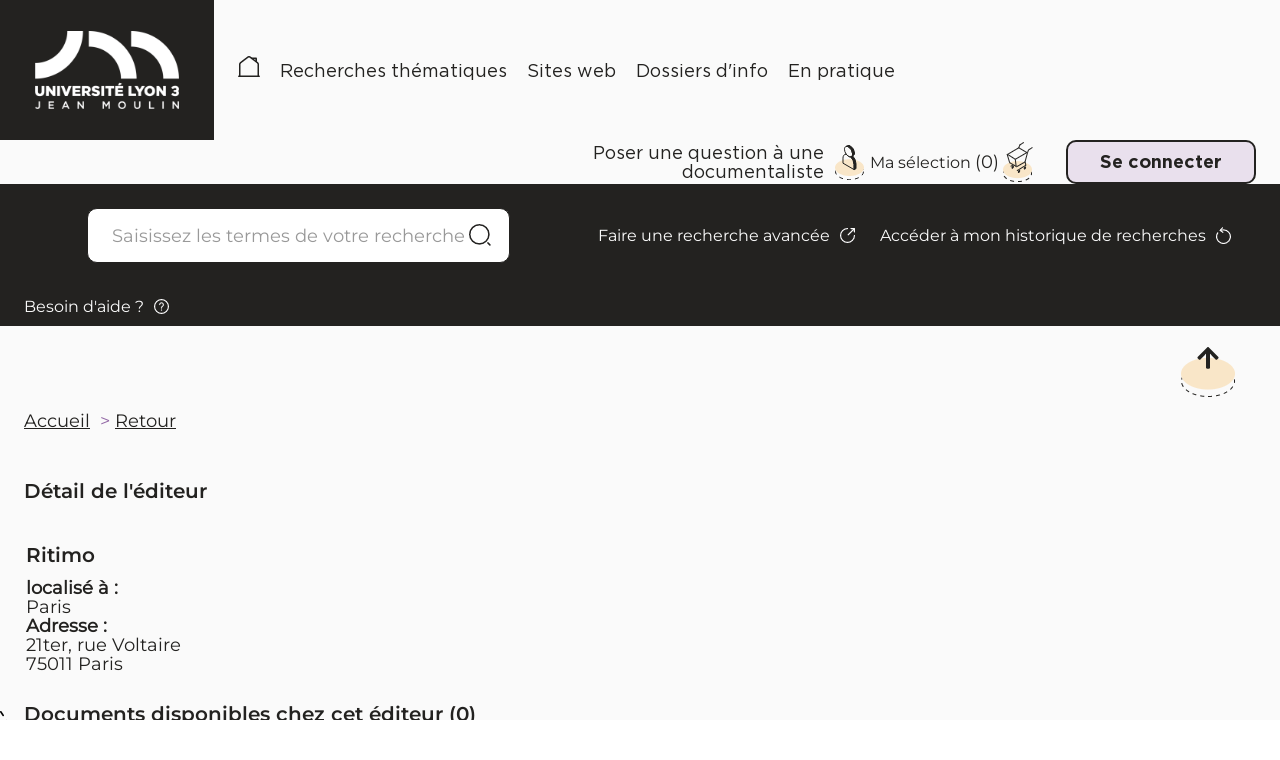

--- FILE ---
content_type: text/html; charset=utf-8
request_url: https://pmb.univ-lyon3.fr/opac_css/index.php?lvl=publisher_see&id=196
body_size: 11970
content:
<!DOCTYPE html>
<html lang="fr">
<head>
    <meta http-equiv="Content-Security-Policy" content="">
			<meta charset="utf-8">
			<meta name="author" content="PMB Group">

			<meta name="keywords" content="OPAC, web, library, opensource, catalog, catalogue, bibliothèque, médiathèque, pmb, phpmybibli">
			<meta name="description" content="Catalogue en ligne SCUIO-IP Université Jean Moulin Lyon 3."><meta name="robots" content="all">
			
			<meta http-equiv="X-UA-Compatible" content="IE=Edge">
			<meta name="viewport" content="width=device-width, initial-scale=1, maximum-scale=1">
	
	
	
				<script src="./styles/common/toolkits/jquery/versions/jquery-1.9.1.min.js"></script>
				
				
				<!--[if lte IE 8]>
				  <script src='./styles/common/toolkits/jquery/components/jquery-1.9.1.min.js'></script>
				<![endif]--><script src="./styles/common/toolkits/uikit-3.9.4/js/uikit.min.js"></script><link rel="stylesheet" type="text/css" href="./styles/common/toolkits/uikit-3.9.4/css/uikit.min.css?1737375348"><script src="./styles/common/toolkits/PMB_Scripts/js/components/set-facette-offcanvas-resp.min.js"></script>
<link rel="stylesheet" type="text/css" href="./styles/common/dGrowl.css?1737375347">
<link rel="stylesheet" type="text/css" href="./styles/common/dsi.css?1737375347">
<link rel="stylesheet" type="text/css" href="./styles/common/font-awesome.css?1737375347">
<link rel="stylesheet" type="text/css" href="./styles/common/open-sans.css?1737375347">
<link rel="stylesheet" type="text/css" href="./styles/common/pagination.css?1737375347">
<link rel="stylesheet" type="text/css" href="./styles/common/visionneuse.css?1737375348">
<link rel="stylesheet" type="text/css" href="./styles/lyon3_2024/lyon3_2024.css?1737375348"><script type="text/javascript">var opac_style= 'lyon3_2024';</script>
	<style type="text/css">
	#change-profil input.bouton {
margin-top: 2.4rem;
}
		</style>
		<link rel="SHORTCUT ICON" href="./styles/lyon3_2024/images/favicon.svg">
	<script type="text/javascript" src="includes/javascript/drag_n_drop.js"></script>
	<script type="text/javascript" src="includes/javascript/handle_drop.js"></script>
	<script type="text/javascript" src="includes/javascript/popup.js"></script>
	<script type="text/javascript">
			// Fonction a utiliser pour l'encodage des URLs en javascript
			function encode_URL(data){
				var docCharSet = document.characterSet ? document.characterSet : document.charset;
				if(docCharSet == "UTF-8"){
	    			return encodeURIComponent(data);
	    		}else{
	    			return escape(data);
	    		}
	    	}
	    </script>
	<script type="text/javascript">
	  	if (!document.getElementsByClassName){ // pour ie
			document.getElementsByClassName =
			function(nom_class){
				var items=new Array();
				var count=0;
				for (var i=0; i<document.getElementsByTagName('*').length; i++) {
					if (document.getElementsByTagName('*').item(i).className == nom_class) {
						items[count++] = document.getElementsByTagName('*').item(i);
				    }
				 }
				return items;
			 }
		}
	</script>

		<link rel="stylesheet" type="text/css" href="./includes/javascript/dojo/dijit/themes/tundra/tundra.css">
		<script type="text/javascript">
			var dojoConfig = {
				parseOnLoad: true,
				locale: 'fr-fr',
				isDebug: false,
				usePlainJson: true,
				packages: [{
						name: 'pmbBase',
						location:'../../../..'
					},{
						name: 'd3',
						location:'../../d3'
					}],
				deps: ['apps/pmb/MessagesStore', 'dgrowl/dGrowl', 'dojo/ready', 'apps/pmb/ImagesStore'],
				callback:function(MessagesStore, dGrowl, ready, ImagesStore){
					window.pmbDojo = {};
					pmbDojo.messages = new MessagesStore({url:'./ajax.php?module=ajax&categ=messages', directInit:false, lastModified:'1737375346'});
					pmbDojo.images = new ImagesStore({url:'./ajax.php?module=ajax&categ=images', directInit:false});
					ready(function(){
						new dGrowl({'channels':[{'name':'info','pos':2},{'name':'error', 'pos':1}]});
					});

				},
			};
		</script>
		<script type="text/javascript" src="./includes/javascript/dojo/dojo/dojo.js"></script>
		<script type="text/javascript">
		dojo.addOnLoad(function () {
			// Ajout du theme Dojo
			dojo.addClass(dojo.body(),'tundra');
		})
		</script>
		<script type="text/javascript">
	var pmb_img_patience = './images/patience.gif';
</script><script type="text/javascript">
			var opac_show_social_network =0;
		</script>
	<script type="text/javascript" src="./includes/javascript/http_request.js"></script>
	
<script>
				dojo.addOnLoad(function (){
					//on balance un evenement pour les initialiser les modules si besoin...
					dojo.publish('init',['cms_dojo_init',{}]);
				});
			</script><script>
			function cms_module_search_22_change_dest(){
				var page = 0;
                var universe = 0;
                var default_segment = 0;
				if(document.forms['cms_module_search_22_searchbox'].dest) {
					var dests = document.forms['cms_module_search_22_searchbox'].dest;
					for(var i = 0; i < dests.length; i++){
    					if(dests[i].checked || dests[i].selected ){
    						page = dests[i].getAttribute('page');
	                        universe = dests[i].getAttribute('universe');
	                        default_segment = dests[i].getAttribute('default_segment');
							break;
						}
					}
				}
                if(universe > 0){
                    if(default_segment > 0){
                        document.forms['cms_module_search_22_searchbox'].action = './index.php?lvl=search_segment&action=segment_results&id='+default_segment;
                    } else {
                        document.forms['cms_module_search_22_searchbox'].action = './index.php?lvl=search_universe&id='+universe;
                    }
                } else if(page>0){
					document.forms['cms_module_search_22_searchbox'].action = './index.php?lvl=cmspage&pageid='+page;
				}
                if (page.toString().indexOf('view_') != -1) {
					var view_id = page.substr(5);
				    document.forms['cms_module_search_22_searchbox'].action += '&opac_view='+view_id;
				}
			}
		</script><script>
			function cms_module_search_210_change_dest(){
				var page = 0;
                var universe = 0;
                var default_segment = 0;
				if(document.forms['cms_module_search_210_searchbox'].dest) {
					var dests = document.forms['cms_module_search_210_searchbox'].dest;
					for(var i = 0; i < dests.length; i++){
    					if(dests[i].checked || dests[i].selected ){
    						page = dests[i].getAttribute('page');
	                        universe = dests[i].getAttribute('universe');
	                        default_segment = dests[i].getAttribute('default_segment');
							break;
						}
					}
				}
                if(universe > 0){
                    if(default_segment > 0){
                        document.forms['cms_module_search_210_searchbox'].action = './index.php?lvl=search_segment&action=segment_results&id='+default_segment;
                    } else {
                        document.forms['cms_module_search_210_searchbox'].action = './index.php?lvl=search_universe&id='+universe;
                    }
                } else if(page>0){
					document.forms['cms_module_search_210_searchbox'].action = './index.php?lvl=cmspage&pageid='+page;
				}
                if (page.toString().indexOf('view_') != -1) {
					var view_id = page.substr(5);
				    document.forms['cms_module_search_210_searchbox'].action += '&opac_view='+view_id;
				}
			}
		</script><title>Ritimo Catalogue en ligne</title><script type="text/javascript" src="./includes/javascript/auth_popup.js"></script><script type="text/javascript" src="./includes/javascript/pnb.js"></script><script src="./includes/javascript/accessibility.js"></script><script type="text/javascript" src="./includes/javascript/tablist_ajax.js"></script><script type="text/javascript" src="./includes/javascript/tablist.js"></script><script type="text/javascript" src="./includes/javascript/misc.js"></script><script type="text/javascript" src="./includes/javascript/tarteaucitron/tarteaucitron.js"></script><meta http-equiv="Content-Type" content="charset=utf-8"></head>

<body onload="window.defaultStatus='PMB : Accès public';" id="pmbopac" data-cms-page="Fiche éditeur" data-cms-model="OPAC"><div id="container">

		
		<div id="cms_zone_12" class="uk-flex uk-flex-wrap" data-name="pmb_container"><header id="intro" class="uk-width-1-1" role="banner" data-name="intro">

		<section id="cms_zone_1690" class="header_top uk-flex uk-flex-between uk-flex-middle" data-name="header_top"><section id="cms_zone_1692" class="header_top_container_left uk-flex uk-flex-middle" data-name="header_top_container_left"><div id="cms_module_section_126" class="cms_module_section cms_module uk-width-1-1 pmb_logo_portail" data-name="01_Logo"><div class="pmb_logo_portail_container uk-flex uk-flex-wrap uk-flex-bottom pmb_grid_gap">
    <div id="pmb_logo_primary">
         <a href="./index.php" target="" title="">
	      <img src="https://pmb.univ-lyon3.fr/opac_css/cms_vign.php?type=section&amp;id=62&amp;database=pmb&amp;mode=custom_188" alt="Logo Université Jean Moulin - Lyon 3">
        </a>
    </div>
</div></div><div id="cms_module_sectionslist_120" class="pmb-container pmb_menu_horiz cms_module_sectionslist cms_module uk-width-1-1 uk-visible@m pmb_menuHoriz" data-name="03_Menu / menuHoriz">    <nav id="pmb_menu_desktop" class="pmb_container">
        <ul class="uk-flex uk-flex-left uk-flex-middle uk-flex-wrap">
        
                            <li class="pmb_menu_item pmb_subtitle_variant">
                    <a href="./index.php" target="" title="Accueil">
                        Accueil
                    </a>
                                    </li>
                            <li class="pmb_menu_item pmb_subtitle_variant pmb_title_arrow">
                    <a href="./index.php?lvl=cmspage&amp;pageid=6&amp;id_rubrique=113" target="" title="Recherches thématiques">
                        Recherches thématiques
                    </a>
                                        
                       
                        <div class="pmb_menu_dropdown" data-uk-dropdown="mode: hover; pos: bottom-left; animation: uk-animation-slide-bottom">
                            <ul id="pmb_menuclass_recherches " class="pmb_menu_child uk-flex uk-flex-column">
                                                                    <li class="pmb_menu_child_item ">
                                        <a tabindex="0" href="./index.php?lvl=search_universe&amp;id=1" target="_self">
                                            Formations
                                         </a>
                                    </li>
                                                                    <li class="pmb_menu_child_item ">
                                        <a tabindex="0" href="./index.php?lvl=search_universe&amp;id=4" target="_self">
                                            Métiers et compétences
                                         </a>
                                    </li>
                                                                    <li class="pmb_menu_child_item ">
                                        <a tabindex="0" href="./index.php?lvl=search_universe&amp;id=3" target="_self">
                                            Stages et emploi
                                         </a>
                                    </li>
                                                                    <li class="pmb_menu_child_item ">
                                        <a tabindex="0" href="./index.php?lvl=search_universe&amp;id=2" target="_self">
                                            Mobilité internationale
                                         </a>
                                    </li>
                                                            </ul>
                        </div>
                                    </li>
                            <li class="pmb_menu_item pmb_subtitle_variant pmb_title_arrow">
                    <a href="./index.php?lvl=cmspage&amp;pageid=6&amp;id_rubrique=114" target="" title="Sites web">
                        Sites web
                    </a>
                                        
                       
                        <div class="pmb_menu_dropdown" data-uk-dropdown="mode: hover; pos: bottom-left; animation: uk-animation-slide-bottom">
                            <ul id="pmb_menuclass_sites " class="pmb_menu_child uk-flex uk-flex-column">
                                                                    <li class="pmb_menu_child_item ">
                                        <a tabindex="0" href="./index.php?lvl=cmspage&amp;pageid=6&amp;id_rubrique=124" target="">
                                            Sites essentiels
                                         </a>
                                    </li>
                                                                    <li class="pmb_menu_child_item uk-visible-toggle uk-flex uk-flex-column">
                                        <a tabindex="0" href="./index.php?lvl=cmspage&amp;pageid=6&amp;id_rubrique=125" target="">
                                            Sites spécialisés
                                         </a>
                                    </li>
                                                            </ul>
                        </div>
                                    </li>
                            <li class="pmb_menu_item pmb_subtitle_variant">
                    <a href="./index.php?lvl=cmspage&amp;pageid=6&amp;id_rubrique=115" target="" title="Dossiers d'info">
                        Dossiers d'info
                    </a>
                                    </li>
                            <li class="pmb_menu_item pmb_subtitle_variant pmb_title_arrow">
                    <a href="./index.php?lvl=cmspage&amp;pageid=6&amp;id_rubrique=116" target="" title="En pratique">
                        En pratique
                    </a>
                                        
                       
                        <div class="pmb_menu_dropdown" data-uk-dropdown="mode: hover; pos: bottom-left; animation: uk-animation-slide-bottom">
                            <ul id="pmb_menuclass_en " class="pmb_menu_child uk-flex uk-flex-column">
                                                                    <li class="pmb_menu_child_item ">
                                        <a tabindex="0" href="./index.php?lvl=cmspage&amp;pageid=6&amp;id_rubrique=121" target="">
                                            Qui sommes-nous ?
                                         </a>
                                    </li>
                                                                    <li class="pmb_menu_child_item ">
                                        <a tabindex="0" href="./index.php?lvl=cmspage&amp;pageid=6&amp;id_rubrique=122" target="">
                                            Mode d'emploi
                                         </a>
                                    </li>
                                                                    <li class="pmb_menu_child_item ">
                                        <a tabindex="0" href="./index.php?lvl=cmspage&amp;pageid=6&amp;id_rubrique=123" target="">
                                            Nous contacter
                                         </a>
                                    </li>
                                                            </ul>
                        </div>
                                    </li>
                    </ul>
    </nav>
</div></section><div id="cms_zone_1693" class="header_top_container_right" data-name="header_top_container_right"><div id="cms_zone_580" class="uk-flex pmb-container uk-flex-right uk-flex-middle pmb_surmenu" data-name="pmb_surmenu"><section id="cms_zone_1697" class="contact_doc_container" data-name="contact_doc_container"><div id="cms_module_section_247" class="cms_module_section cms_module pmb_contact_link pmb_contact_docu" data-name="Contact_docu"><div class="pmb_contact_link_container">
    <a href="./index.php?lvl=cmspage&amp;pageid=6&amp;id_rubrique=138" target="_self" title="Poser une question à une documentaliste">
        Poser une question à une documentaliste
    </a>
</div></div></section><div id="cms_zone_1220" class="pmb_container_panier" data-name="pmb_container_panier"><div id="resume_panier" data-name="resume_panier">
			<iframe recept="yes" recepttype="cart" frameborder="0" id="iframe_resume_panier" name="cart_info" allowtransparency="true" src="" scrolling="no" scrollbar="0"></iframe>
			<script type="text/javascript">
				addLoadEvent(function() {
		        	let iframe = document.getElementById('iframe_resume_panier');
		           	if (iframe) {
						iframe.src = 'cart_info.php'
					}
				});
			</script>
		</div></div><div id="connexion" hidden="" data-name="connexion">

			<h3 class="login_invite">Se connecter</h3><div id="login_form"><form action="index.php?lvl=publisher_see&amp;id=196" method="post" name="myform"><label>accéder à votre compte de lecteur</label><br>
				<input type="text" name="login" class="login" size="14" placeholder="identifiant"><br>
                <div class="myform-password-text-visually">
                    <input type="password" id="myform-password" name="password" class="password" size="8" placeholder="Mot de passe" value="">
                    <button type="button" class="fa fa-eye" id="myform-password-visually" onclick='toggle_password(this, "myform-password");' title="Afficher ou masquer le mot de passe"></button>
                </div>
                <input type="hidden" name="force_login" value="1">
				<input type="submit" name="ok" value="Se connecter" class="bouton"><input type="hidden" name="csrf_token" value="7877d572a5a7bc2a0b01ba56d7c2b097cabeaa12"></form><a class="mdp_forgotten" href="./askmdp.php">Mot de passe oublié ?</a><br><a class="subs_not_yet_subscriber" href="./subscribe.php">Pas encore inscrit ?</a></div>

			</div><div id="cms_module_htmlcode_204" class="cms_module_htmlcode cms_module uk-visible@m uk-flex uk-flex-middle" data-name="Toggle Connexion"><div class="pmb_user uk-flex uk-flex-middle">
    <button class="uk-flex uk-flex-middle pmb_button" data-uk-toggle="target: #connexion; animation: uk-animation-fade" type="button">
                    <span>Se connecter</span>
            </button>
</div></div></div></div><div id="cms_module_htmlcode_174" class="cms_module_htmlcode cms_module uk-hidden@m pmb_resp_bar uk-flex uk-flex-middle" data-name="Menu bar responsive"><ul class="pmb_resp_menu uk-flex uk-flex-wrap uk-flex-middle">
    <li>
        <button class="pmb_icon_user" data-uk-toggle="target: #connexion; animation: uk-animation-slide-bottom" type="button">
             <img src="./styles/lyon3_2024/images/user.png" alt="Se connecter">
        </button>
    </li>
    <li>
        <button class="pmb_icon_search" data-uk-toggle="target: .pmb_search_resp; animation: uk-animation-slide-bottom; cls: uk-display-block" type="button">
            <img src="./styles/lyon3_2024/images/search-mobile.png" alt="recherche">
        </button>
    </li>
    
    <li>
        <a class="pmb_icon_history" href="./index.php?lvl=search_history">
            <img src="./styles/lyon3_2024/images/history.svg" alt="Historique de recherche">
        </a>
    </li>
    <li>
         <a class="pmb_icon_cart" href="./index.php?lvl=show_cart">
            <img src="./styles/lyon3_2024/images/cart.svg" alt="">
        </a>
        
    </li>
</ul>
</div></section><div id="intro_bibli" class="uk-hidden" data-name="intro_bibli">
			<h3>SCUIO-IP Université Jean Moulin Lyon 3</h3>
			<div class="p1"></div>
			<div class="p2"></div>
			</div><div id="cms_module_article_177" class="cms_module_article cms_module" data-name="Bouton Aide - Connexion"><div id="pmb_help_connexion">
    <a href="./index.php?lvl=cmspage&amp;pageid=4&amp;id_article=79">Besoin d'aide ?</a>
</div></div><div id="cms_module_htmlcode_211" class="cms_module_htmlcode cms_module uk-hidden@m pmb_toggle_menu_resp" data-name="Toggle menu"><button class="pmb_icon_burger" data-uk-toggle="target: #pmb_resp_offcanvas" type="button">
    <img src="./styles/lyon3_2024/images/burger.png" alt="Bouton menu burger">
    <p class="btn_menu_burger">Menu</p>
</button></div><section id="cms_zone_1691" class="header_bottom uk-flex uk-flex-between" data-name="header_bottom"><section id="cms_zone_1694" class="header_bottom_container_left uk-width-1-1" data-name="header_bottom_container_left"><section id="cms_zone_1696" class="search_barre_container" data-name="search_barre_container"><div id="cms_module_search_22" class="pmb-container cms_module_search cms_module uk-width-1-1 pmb_search uk-visible@m" role="search" data-name="02_Barre de recherche simple">
			<form method="post" class="searchbox searchbox_aff_input_search" action="./index.php?lvl=more_results&amp;autolevel1=1" name="cms_module_search_22_searchbox" onsubmit="if (cms_module_search_22_searchbox.user_query.value.length == 0) { cms_module_search_22_searchbox.user_query.value='*';}">
				
				<input type="hidden" value="1" name="look_TITLE">
				<input type="hidden" value="1" name="look_AUTHOR">
				<input type="hidden" value="1" name="look_ALL">
				<h4 class="searchbox_title">Nos ressources en orientation et insertion professionnelle</h4><span class="research_inputs">
					<input type="text" name="user_query" value="" placeholder="Saisissez les termes de votre recherche">
				<input class="bouton" type="submit" value="Rechercher">
				<input class="bouton button_search_help" title="Aide" type="button" onclick='window.open("./help.php?whatis=simple_search", "search_help", "scrollbars=yes, toolbar=no, dependent=yes, width=400, height=400, resizable=yes"); return false' value="Aide"></span>
						<p class="search_other_link" id="search_other_link_0"><a href="./index.php?search_type_asked=extended_search" title="Faire une recherche avancée">Faire une recherche avancée</a></p>
						<p class="search_other_link" id="search_other_link_1"><a href="./index.php?lvl=search_history" title="Accéder à mon historique de recherches">Accéder à mon historique de recherches</a></p>
						<p class="search_other_link" id="search_other_link_2"><a href="./index.php?lvl=cmspage&amp;pageid=4&amp;id_article=89" target="_blank" title="Besoin d'aide ?">Besoin d'aide ?</a></p>
			<input type="hidden" name="csrf_token" value="ae66c5b3ada11c48bba2f453c1404007fa6c4271"></form></div></section><div id="cms_module_search_210" class="uk-hidden@m cms_module_search cms_module uk-width-1-1 pmb_search pmb_search_resp" data-name="02_Barre de recherche responsive">
			<form method="post" class="searchbox " action="./index.php?lvl=more_results&amp;autolevel1=1" name="cms_module_search_210_searchbox" onsubmit="if (cms_module_search_210_searchbox.user_query.value.length == 0) { cms_module_search_210_searchbox.user_query.value='*';}">
				
				<input type="hidden" value="1" name="look_TITLE">
				<input type="hidden" value="1" name="look_AUTHOR">
				<input type="hidden" value="1" name="look_ALL">
				<h4 class="searchbox_title">Catalogue de ressources</h4><span class="research_inputs">
					<input type="text" name="user_query" value="" placeholder="Rechercher...">
				<input class="bouton" type="submit" value="Rechercher"></span>
						<p class="search_other_link" id="search_other_link_0"><a href="./index.php?search_type_asked=extended_search" title="Faire une recherche avancée">Faire une recherche avancée</a></p>
						<p class="search_other_link" id="search_other_link_1"><a href="./index.php?lvl=cmspage&amp;pageid=4&amp;id_article=89" target="_blank" title="Besoin d'aide ?">Besoin d'aide ?</a></p>
			<input type="hidden" name="csrf_token" value="6c9dd0a2d1908b99f8a781efbfc2ee948db9dee4"></form></div></section><section id="cms_zone_1695" class="header_bottom_container_right" data-name="header_bottom_container_right"><div id="cms_module_section_236" class="pmb-container cms_module_section cms_module uk-width-1-1 pmb_deco_image_home uk-flex uk-flex-center uk-flex-middle" data-name="Image_décorative_header"><div class="uk-flex uk-flex-right">
    <div class="pmb_deco_image_home_content">
        <img src="https://pmb.univ-lyon3.fr/opac_css/cms_vign.php?type=section&amp;id=86&amp;database=pmb&amp;mode=custom_218" alt=" Image décorative " title=" Image décorative ">
    </div>
</div></div></section></section><div id="cms_module_sectionslist_173" class="cms_module_sectionslist cms_module uk-hidden@m pmb_menu_responsive" data-name="Menu responsive">    <div id="pmb_resp_offcanvas" class="uk-offcanvas  pmb_menu_responsive_container" data-uk-offcanvas>
        <div class="uk-offcanvas-bar uk-offcanvas-bar-custom  pmb_menu_responsive_container_content">
            <nav id="pmb_menu_mobile">
                <ul class="uk-flex uk-flex-column">
                
                                            <li class="pmb_menu_item">
                            <a href="./index.php" target="">
                                Accueil
                            </a>
                                                    </li>
                                            <li class="pmb_menu_item">
                            <a href="./index.php?lvl=cmspage&amp;pageid=6&amp;id_rubrique=113" target="">
                                Recherches thématiques
                            </a>
                                                        
                                <ul class="pmb_menu_child uk-flex uk-flex-column">
                                                                            <li class="pmb_menu_child_item ">
                                            <a tabindex="-1" href="./index.php?lvl=search_universe&amp;id=1" target="_self">
                                                Formations
                                             </a>
                                                                                    </li>
                                                                            <li class="pmb_menu_child_item ">
                                            <a tabindex="-1" href="./index.php?lvl=search_universe&amp;id=4" target="_self">
                                                Métiers et compétences
                                             </a>
                                                                                    </li>
                                                                            <li class="pmb_menu_child_item ">
                                            <a tabindex="-1" href="./index.php?lvl=search_universe&amp;id=3" target="_self">
                                                Stages et emploi
                                             </a>
                                                                                    </li>
                                                                            <li class="pmb_menu_child_item ">
                                            <a tabindex="-1" href="./index.php?lvl=search_universe&amp;id=2" target="_self">
                                                Mobilité internationale
                                             </a>
                                                                                    </li>
                                                                    </ul>
                                                    </li>
                                            <li class="pmb_menu_item">
                            <a href="./index.php?lvl=cmspage&amp;pageid=6&amp;id_rubrique=114" target="">
                                Sites web
                            </a>
                                                        
                                <ul class="pmb_menu_child uk-flex uk-flex-column">
                                                                            <li class="pmb_menu_child_item ">
                                            <a tabindex="-1" href="./index.php?lvl=cmspage&amp;pageid=6&amp;id_rubrique=124" target="">
                                                Sites essentiels
                                             </a>
                                                                                    </li>
                                                                            <li class="pmb_menu_child_item uk-flex uk-flex-column">
                                            <a tabindex="-1" href="./index.php?lvl=cmspage&amp;pageid=6&amp;id_rubrique=125" target="">
                                                Sites spécialisés
                                             </a>
                                                                                        
                                                    <ul class="pmb_menu_grandchild">
                                                                                                                    <li class="pmb_menu_grandchild_item">
                                                                <a href="./index.php?lvl=cmspage&amp;pageid=6&amp;id_rubrique=126" target="">
                                                                    Formations
                                                                </a>
                                                            </li>
                                                                                                                    <li class="pmb_menu_grandchild_item">
                                                                <a href="./index.php?lvl=cmspage&amp;pageid=6&amp;id_rubrique=136" target="">
                                                                    Métiers, fonctions
                                                                </a>
                                                            </li>
                                                                                                                    <li class="pmb_menu_grandchild_item">
                                                                <a href="./index.php?lvl=cmspage&amp;pageid=6&amp;id_rubrique=127" target="">
                                                                    Fonction publique
                                                                </a>
                                                            </li>
                                                                                                                    <li class="pmb_menu_grandchild_item">
                                                                <a href="./index.php?lvl=cmspage&amp;pageid=6&amp;id_rubrique=128" target="">
                                                                    Stages et emploi
                                                                </a>
                                                            </li>
                                                                                                            </ul>
                                                                                    </li>
                                                                    </ul>
                                                    </li>
                                            <li class="pmb_menu_item">
                            <a href="./index.php?lvl=cmspage&amp;pageid=6&amp;id_rubrique=115" target="">
                                Dossiers d'info
                            </a>
                                                    </li>
                                            <li class="pmb_menu_item">
                            <a href="./index.php?lvl=cmspage&amp;pageid=6&amp;id_rubrique=116" target="">
                                En pratique
                            </a>
                                                        
                                <ul class="pmb_menu_child uk-flex uk-flex-column">
                                                                            <li class="pmb_menu_child_item ">
                                            <a tabindex="-1" href="./index.php?lvl=cmspage&amp;pageid=6&amp;id_rubrique=121" target="">
                                                Qui sommes-nous ?
                                             </a>
                                                                                    </li>
                                                                            <li class="pmb_menu_child_item ">
                                            <a tabindex="-1" href="./index.php?lvl=cmspage&amp;pageid=6&amp;id_rubrique=122" target="">
                                                Mode d'emploi
                                             </a>
                                                                                    </li>
                                                                            <li class="pmb_menu_child_item ">
                                            <a tabindex="-1" href="./index.php?lvl=cmspage&amp;pageid=6&amp;id_rubrique=123" target="">
                                                Nous contacter
                                             </a>
                                                                                    </li>
                                                                    </ul>
                                                    </li>
                                    </ul>
            </nav>
        </div>
    </div>
</div><div id="cms_module_htmlcode_209" class="cms_module_htmlcode cms_module uk-hidden@m" data-name="Facettes_responsive"><button data-pmb-offcanvas="pmb_offcanvas_toggle" class="pmb_icon_facette uk-hidden" data-uk-toggle="target: #facette" type="button">
    <span>Affiner la recherche</span>
</button></div><section id="cms_zone_1701" class="reseaux_sociaux_responsive_container" data-name="reseaux_sociaux_responsive_container"><div id="cms_module_sectionslist_239" class="cms_module_sectionslist cms_module pmb_header_reseaux_sociaux" data-name="02_header_reseaux_sociaux">    <div class="pmb_header_reseaux_sociaux_container">
            	    <h2 class="pmb_subtitle_variant">Nous suivre</h2>
                <ul class="uk-flex uk-flex-wrap pmb_social_items">    
                            
                <li class="pmb_social_item">
                    <a href="https://www.facebook.com/UnivJeanMoulinLyon3/" target="_blank" title="Facebook (mobile)">
                        <img src="https://pmb.univ-lyon3.fr/opac_css/cms_vign.php?type=section&amp;id=91&amp;database=pmb&amp;mode=custom_30" alt="Logo Facebook">
                   </a>
               </li>
        	                
                <li class="pmb_social_item">
                    <a href="https://www.instagram.com/univlyon3/" target="_blank" title="Instagram (mobile)">
                        <img src="https://pmb.univ-lyon3.fr/opac_css/cms_vign.php?type=section&amp;id=92&amp;database=pmb&amp;mode=custom_30" alt="Logo Instagram">
                   </a>
               </li>
        	                
                <li class="pmb_social_item">
                    <a href="https://www.linkedin.com/school/universit-jean-moulin---lyon-3" target="_blank" title="Linkedin (mobile)">
                        <img src="https://pmb.univ-lyon3.fr/opac_css/cms_vign.php?type=section&amp;id=93&amp;database=pmb&amp;mode=custom_30" alt="Logo Linkedin">
                   </a>
               </li>
        	                
                <li class="pmb_social_item">
                    <a href="./index.php?lvl=cmspage&amp;pageid=6&amp;id_rubrique=94" target="_blank" title="YouTube (mobile)">
                        <img src="https://pmb.univ-lyon3.fr/opac_css/cms_vign.php?type=section&amp;id=94&amp;database=pmb&amp;mode=custom_30" alt="">
                   </a>
               </li>
        			</ul>
    </div>
</div></section></header><main id="main" class="uk-width-expand" role="main" data-name="main"> 

		<div id="cms_zone_1282" class="pmb-container" data-name="pmb_main_opac"><div id="cms_module_htmlcode_170" class="cms_module_htmlcode cms_module cms_module_breadcrumb ariane_opac" data-name="Fil ariane - bouton retour"><ol class="pmb_breadcrumb uk-flex">
    <li class="pmb_breadcrumb_home">
        <a href="./index.php">Accueil</a>
    </li>
    <li>
        <a href="javascript:history.go(-1)" title="Retour">Retour</a>
    </li>
</ol></div><section id="cms_zone_1283" class="uk-flex pmb_main_facettes" data-name="main_container"><div id="cms_zone_1222" class="pmb_facette_container" data-name="Facette container"><div id="facette" data-name="facette">
				
				
				<script type="text/javascript">
							require(['dojo/ready', 'dojo/dom-construct'], function(ready, domConstruct){
								ready(function(){
									domConstruct.destroy('facette');
								});
							});
				</script>
			</div></div><div id="cms_zone_1284" class="uk-width-1-1" data-name="main_content_container"><div id="main_header" data-name="main_header"></div><div id="main_hors_footer" data-name="main_hors_footer">
						






		<div id="intro_message" data-name="intro_message"><div class="p2"></div></div><div id="cms_zone_27" data-name="divers_opac"><div id="navigator" data-name="navigator">
<table style="width:100%"><tr><td class="navig_actions_first_screen"><a href="./index.php?lvl=index" class="avec_recherches"><span>Nouvelle recherche</span></a></td>
</tr></table></div><div id="aut_details" data-name="aut_details">
		<h3><span>Détail de l'éditeur</span></h3>
	<div id="aut_details_container">
		<div id="aut_see" class="aut_see">
			<table class="table_aut_see">
				<tr id="authority_container">
					<td>
						<div id="authority_display_table" class="aut_display_table">
								<div class="publisherlevel2">
																			<h3>
		Ritimo	</h3>
												<div class="aut_display_row">
			<div class="aut_display_cell">
				<b>localisé à   :</b>
			</div>
			<div class="aut_display_cell">
				Paris
			</div>
		</div>
											<div class="aut_display_row">
					<div class="aut_display_cell">
						<b>Adresse :</b>
					</div>
					<div class="aut_display_cell">
						21ter, rue Voltaire
							
						<br>75011 Paris
											</div>
				</div>
																																																										
																	<div class="aut_display_row concepts_composed">	
										
									</div>
																																								
																																	
													
																															
	</div>
						</div>
					</td>
				</tr>
			</table>	
		</div>
					<div id="aut_details_liste">
				<h3><span class="aut_details_liste_titre">Documents disponibles chez cet éditeur (<span id="nb_aut_details">0</span>)</span></h3>
<div id="resultatrech_liste">Aucun document trouvé</div>
			</div>	
			
	</div>
</div></div></div></div></section></div></main><footer id="footer" class="uk-width-1-1" role="contentinfo" data-name="footer">






<div id="cms_module_htmlcode_134" class="pmb-container cms_module_htmlcode cms_module pmb_anchor_container " data-name="00_Retour haut de page / Ancre"><div class="pmb_anchor">
	<a href="#pmbopac" title="Retour en haut de page" data-uk-scroll></a>
</div></div><div id="cms_zone_1333" class="uk-flex uk-flex-column footer_container" data-name="footer_container"><section id="cms_zone_1686" class="footer_container_top uk-flex pmb-container uk-flex-between" data-name="Footer_container_top"><section id="cms_zone_1687" class="footer_container_top_left" data-name="Footer_container_top_left"><div id="cms_module_sectionslist_237" class="cms_module_sectionslist cms_module pmb_footer_infos uk-flex " data-name="01_footer_infos">	<div class="pmb_container uk-visible@m">
	    <ul class="pmb_grid pmb_grid_gap pmb_grid_1_3 pmb_items">
	                    	<li class="pmb_item uk-flex uk-flex-wrap uk-flex-column">
    	    		
    		        <h3 class="pmb_subtitle_variant">Adresse</h3>
    		        <div class="pmb_resume"><p>SCUIO-IP<br>Centre d’Information de Documentation et d’Orientation (CIDO)<br>Manufacture des Tabacs<br>6 rue Rollet<br>69008 Lyon</p></div>
            	</li>
	                    	<li class="pmb_item uk-flex uk-flex-wrap uk-flex-column">
    	    		
    		        <h3 class="pmb_subtitle_variant">Horaires du CIDO</h3>
    		        <div class="pmb_resume"><p>Lundi au vendredi<br>8h45-12h30 / 13h30-17h<br>(fermé le vendredi après-midi)</p></div>
            	</li>
	                    	<li class="pmb_item uk-flex uk-flex-wrap uk-flex-column">
    	    		
    		        <h3 class="pmb_subtitle_variant">Contact</h3>
    		        <div class="pmb_resume"><p>04 78 78 78 40</p>
<p><a href="mailto:cido@univ-lyon3.fr" target="_blank" rel="noopener">cido@univ-lyon3.fr</a></p></div>
            	</li>
	                </ul>
    </div>
    <div class="pmb_container uk-hidden@m">
	     <ul uk-accordion class="pmb_items">
	                    	<li class="pmb_item">
    	    		
    		        <a class="uk-accordion-title" href>
    		            <h3 class="pmb_subtitle_variant">Adresse</h3>
    		        </a>
    		        <div class="pmb_resume uk-accordion-content"><p>SCUIO-IP<br>Centre d’Information de Documentation et d’Orientation (CIDO)<br>Manufacture des Tabacs<br>6 rue Rollet<br>69008 Lyon</p></div>
            	</li>
	                    	<li class="pmb_item">
    	    		
    		        <a class="uk-accordion-title" href>
    		            <h3 class="pmb_subtitle_variant">Horaires du CIDO</h3>
    		        </a>
    		        <div class="pmb_resume uk-accordion-content"><p>Lundi au vendredi<br>8h45-12h30 / 13h30-17h<br>(fermé le vendredi après-midi)</p></div>
            	</li>
	                    	<li class="pmb_item">
    	    		
    		        <a class="uk-accordion-title" href>
    		            <h3 class="pmb_subtitle_variant">Contact</h3>
    		        </a>
    		        <div class="pmb_resume uk-accordion-content"><p>04 78 78 78 40</p>
<p><a href="mailto:cido@univ-lyon3.fr" target="_blank" rel="noopener">cido@univ-lyon3.fr</a></p></div>
            	</li>
	                </ul>
    </div>
</div></section><section id="cms_zone_1688" class="footer_container_top_right uk-flex uk-flex-column uk-flex-left" data-name="Footer_container_top_right"><section id="cms_zone_1698" class="reseaux_sociaux_container" data-name="reseaux_sociaux_container"><div id="cms_module_sectionslist_124" class="uk-visible@m cms_module_sectionslist cms_module pmb_footer_reseaux_sociaux" data-name="02_footer_reseaux_sociaux">    <div class="pmb_footer_reseaux_sociaux_container">
            	    <h2 class="pmb_subtitle_variant">Nous suivre</h2>
                <ul class="uk-flex uk-flex-wrap pmb_social_items">    
                            
                <li class="pmb_social_item">
                    <a href="https://www.facebook.com/UnivJeanMoulinLyon3/" target="_blank" title="Facebook (Desktop)">
                        <img src="https://pmb.univ-lyon3.fr/opac_css/cms_vign.php?type=section&amp;id=58&amp;database=pmb&amp;mode=custom_30" alt="Logo Facebook">
                   </a>
               </li>
        	                
                <li class="pmb_social_item">
                    <a href="https://www.instagram.com/univlyon3/" target="_blank" title="Instagram (Desktop)">
                        <img src="https://pmb.univ-lyon3.fr/opac_css/cms_vign.php?type=section&amp;id=59&amp;database=pmb&amp;mode=custom_30" alt="Logo Instagram">
                   </a>
               </li>
        	                
                <li class="pmb_social_item">
                    <a href="https://fr.linkedin.com/company/baip-universit-lyon-3" target="_blank" title="Linkedin (Desktop)">
                        <img src="https://pmb.univ-lyon3.fr/opac_css/cms_vign.php?type=section&amp;id=60&amp;database=pmb&amp;mode=custom_30" alt="Logo Linkedin">
                   </a>
               </li>
        	                
                <li class="pmb_social_item">
                    <a href="https://www.youtube.com/UnivJeanMoulinLyon3" target="_blank" title="YouTube (Desktop)">
                        <img src="https://pmb.univ-lyon3.fr/opac_css/cms_vign.php?type=section&amp;id=61&amp;database=pmb&amp;mode=custom_30" alt="Logo YouTube">
                   </a>
               </li>
        			</ul>
    </div>
</div></section><section id="cms_zone_1700" class="accessibilite_zone_container" data-name="accessibilite_zone_container"><section id="cms_zone_1699" class="accessibilite_zone" data-name="accessibilite_zone"><div id="cms_module_article_238" class="cms_module_article cms_module pmb_accessibility_title" data-name="03_accessibility_title"><h3 class="pmb_title_footer pmb_subtitle_variant">Accessibilité</h3></div><div id="accessibility" data-name="accessibility">
    	<input type="hidden" id="opacAccessibility" name="opacAccessibility" value="1">
			<ul class="accessibility_font_size">
			<li class="accessibility_font_size_small">
				<a href="javascript:accessibilityFontSize(1);" title="Réduire le texte">A-</a>
			</li>
			<li class="accessibility_font_size_normal">
				<a href="javascript:accessibilityFontSize(0);" title="Réinitialiser le texte">A</a>
			</li>
			<li class="accessibility_font_size_big">
				<a href="javascript:accessibilityFontSize(2);" title="Agrandir le texte">A+</a>
			</li>
		</ul>
	
			
		
			</div></section></section></section></section><section id="cms_zone_1689" class="footer_container_bottom" data-name="Footer_container_bottom"><div id="cms_module_sectionslist_121" class="pmb-container cms_module_sectionslist cms_module uk-width-1-1 pmb_liens_bas_de_page " data-name="Liens bas de page / liensFooter">    <div class="pmb_container pmb_liens_bas_de_page_container">
        <nav class="pmb_footer_links">
            <ul class="uk-flex pmb_grid_gap uk-flex-center uk-flex-middle uk-flex-wrap">
                                    <li class="pmb_footer_link">
                        <a href="./index.php?lvl=cmspage&amp;pageid=6&amp;id_rubrique=89" target="">
                                RGPD / Cookies
                        </a>
                    </li>
                                    <li class="pmb_footer_link">
                        <a href="./index.php?lvl=cmspage&amp;pageid=6&amp;id_rubrique=50" target="">
                                Mentions légales
                        </a>
                    </li>
                                    <li class="pmb_footer_link">
                        <a href="./index.php?lvl=cmspage&amp;pageid=17" target="">
                                Plan du site
                        </a>
                    </li>
                                    <li class="pmb_footer_link">
                        <a href="https://www.univ-lyon3.fr/" target="_blank">
                                Site institutionnel 
                        </a>
                    </li>
                            </ul>
        </nav>
    </div>
</div></section></div></footer></div><div id="cms_zone_13" class="uk-hidden" data-name="meta et script"><div id="cms_module_metadatas_157" class="cms_module_metadatas cms_module" data-name="meta title opac"></div><div id="cms_module_htmlcode_208" class="cms_module_htmlcode cms_module" data-name="JS"><script>
//2 Bouger l'aide &iuml;&iquest;&frac12; la connexion
var CMSconnexion = document.querySelector('#pmb_help_connexion');
var form = document.querySelector('#login_form');

// Ins&iuml;&iquest;&frac12;rer l'&iuml;&iquest;&frac12;l&iuml;&iquest;&frac12;ment &iuml;&iquest;&frac12; c&iuml;&iquest;&frac12;t&iuml;&iquest;&frac12; de la r&iuml;&iquest;&frac12;f&iuml;&iquest;&frac12;rence
function move_connexion() {

    if (form && CMSconnexion) {
        form.insertAdjacentElement('afterend', CMSconnexion);
    }

}

// Au chargement initial de la page
move_connexion();

// Lorsque la fen&iuml;&iquest;&frac12;tre est redimensionn&iuml;&iquest;&frac12;e
window.addEventListener("resize", move_connexion);




//3 Bouger le resultat de recherche
var elementToMove = document.querySelector('.segment_search_results');
var referenceElement = document.querySelector('.new_search_segment_title');

// Ins&iuml;&iquest;&frac12;rer l'&iuml;&iquest;&frac12;l&iuml;&iquest;&frac12;ment &iuml;&iquest;&frac12; c&iuml;&iquest;&frac12;t&iuml;&iquest;&frac12; de la r&iuml;&iquest;&frac12;f&iuml;&iquest;&frac12;rence
function insererElementACoteDeReference() {

    if (referenceElement && elementToMove) {
        referenceElement.insertAdjacentElement('afterend', elementToMove);
    }

}

// Appeler la fonction pour ins&iuml;&iquest;&frac12;rer l'&iuml;&iquest;&frac12;l&iuml;&iquest;&frac12;ment
insererElementACoteDeReference();




//4 Bouger les segments
var segments = document.querySelector('#search_universe_segments_list');
var search_container = document.querySelector('#segment_form_container');

// Ins&iuml;&iquest;&frac12;rer l'&iuml;&iquest;&frac12;l&iuml;&iquest;&frac12;ment &iuml;&iquest;&frac12; c&iuml;&iquest;&frac12;t&iuml;&iquest;&frac12; de la r&iuml;&iquest;&frac12;f&iuml;&iquest;&frac12;rence
function move_segment() {

    if (search_container && segments) {
        search_container.insertAdjacentElement('afterend', segments);
    }

}

// Appeler la fonction pour ins&iuml;&iquest;&frac12;rer l'&iuml;&iquest;&frac12;l&iuml;&iquest;&frac12;ment
move_segment();

// Lorsque la fen&iuml;&iquest;&frac12;tre est redimensionn&iuml;&iquest;&frac12;e
window.addEventListener("resize", move_segment);



//D&eacute;placer contact documentaliste dans nav #pmb_menu_mobile
function moveContactDoc() {
    var contactDoc = document.querySelector(".pmb_contact_link");
    var mobileMenuBasket = document.querySelector("#pmb_menu_mobile"); //&eacute; modifier
    var containerMenu = document.querySelector(".contact_doc_container"); //&eacute; modifier

    // d&eacute;placer le panier en dessous de 960px
    if (window.innerWidth < 960) {
        mobileMenuBasket.appendChild(contactDoc);
    } else {
        containerMenu.appendChild(contactDoc);
    }
}

// Au chargement initial de la page
moveContactDoc();

// Lorsque la fen&eacute;tre est redimensionn&eacute;e
window.addEventListener("resize", moveContactDoc);





//D&eacute;placer r&eacute;seaux sociaux dans nav #pmb_menu_mobile
var reseaux_sociaux = document.querySelector('.reseaux_sociaux_responsive_container');
var pmb_menu_mobile = document.querySelector('#pmb_menu_mobile');

// D&eacute;placer l'&eacute;l&eacute;ment reseaux_sociaux dans pmb_menu_mobile
function move_reseaux_sociaux() {
    if (pmb_menu_mobile && reseaux_sociaux) {
        pmb_menu_mobile.appendChild(reseaux_sociaux);
    }
}

// Appeler la fonction pour d&eacute;placer l'&eacute;l&eacute;ment
move_reseaux_sociaux();

// Lorsque la fen&ecirc;tre est redimensionn&eacute;e
window.addEventListener("resize", move_reseaux_sociaux);




//D&eacute;placer accesibilit&eacute; dans nav #pmb_menu_mobile
function moveAccessibilite() {
    var accesibiliteItem = document.querySelector(".accessibilite_zone");
    var mobileMenuAccessibilite = document.querySelector("#pmb_menu_mobile"); //&eacute; modifier
    var containerAccessibilite = document.querySelector(".accessibilite_zone_container"); //&eacute; modifier

    // d&eacute;placer le panier en dessous de 960px
    if (window.innerWidth < 960) {
        mobileMenuAccessibilite.appendChild(accesibiliteItem);
    } else {
        containerAccessibilite.appendChild(accesibiliteItem);
    }
}

// Au chargement initial de la page
moveAccessibilite();

// Lorsque la fen&eacute;tre est redimensionn&eacute;e
window.addEventListener("resize", moveAccessibilite);document.addEventListener('DOMContentLoaded', function () {
    // Je s&eacute;lectionne tous les &eacute;l&eacute;ments qui ont cette classe css.
    var elements_search = document.querySelector('.searchbox_title');
    var words = elements_search.textContent.split(' '); // Divise le texte en mots
    var firstTwoWords = words.slice(0, 2).join(' '); // R&eacute;cup&egrave;re les deux premiers mots

    // Cr&eacute;ation d'un &eacute;l&eacute;ment span avec la classe "colored-first-words"
    var coloredSpan = document.createElement('span');
    coloredSpan.className = 'colored-first-words';
    coloredSpan.textContent = firstTwoWords;

    // Remplacement des deux premiers mots par le span cr&eacute;&eacute;
    elements_search.innerHTML = elements_search.innerHTML.replace(firstTwoWords, coloredSpan.outerHTML);
});


// Selectionner uniquement le dernier mot d'une occurence
window.addEventListener('DOMContentLoaded', function() {
    // S&eacute;lection de tous les &eacute;l&eacute;ments h4 avec la classe searchbox_title
    var searchboxTitles = document.querySelectorAll('.searchbox_title');

    // Fonction pour v&eacute;rifier la largeur de l'&eacute;cran et ajouter ou supprimer la classe pmb_title &agrave; chaque &eacute;l&eacute;ment
    function adjustTitleClass() {
        // V&eacute;rifier si la largeur de l'&eacute;cran est inf&eacute;rieure &agrave; 960 pixels
        if (window.innerWidth < 960) {
            // It&eacute;rer sur chaque &eacute;l&eacute;ment h4 avec la classe searchbox_title
            searchboxTitles.forEach(function(title) {
                // Ajouter la classe pmb_title si elle n'est pas d&eacute;j&agrave; pr&eacute;sente
                if (!title.classList.contains('pmb_title')) {
                    title.classList.add('pmb_title');
                }
            });
        } else {
            // Supprimer la classe pmb_title si la largeur de l'&eacute;cran est sup&eacute;rieure ou &eacute;gale &agrave; 960 pixels
            searchboxTitles.forEach(function(title) {
                // Supprimer la classe pmb_title si elle est pr&eacute;sente
                if (title.classList.contains('pmb_title')) {
                    title.classList.remove('pmb_title');
                }
            });
        }
    }

    // Appeler la fonction adjustTitleClass lorsque la fen&ecirc;tre est redimensionn&eacute;e
    window.addEventListener('resize', adjustTitleClass);

    // Appeler la fonction adjustTitleClass une fois au chargement de la page
    adjustTitleClass();
});


document.addEventListener('DOMContentLoaded', function () {
    setTimeout(function() {
        // Je selectionne tous les &eacute;l&eacute;ments qui ont cette classe css.
        var elements = document.querySelectorAll('.pmb_title');

        // Je parcours chacun de ces &eacute;l&eacute;ments.
        elements.forEach(function (element) {
            var words = element.textContent.split(' '); // Divise le texte en mots
            var lastWord = words[words.length - 1]; // R&eacute;cup&egrave;re le dernier mot

            // J'enveloppe le dernier mot avec une balise span et lui attribue une classe
            element.innerHTML = element.innerHTML.replace(lastWord, '<span class="colored-last-word">' + lastWord + '');
        });
    }, 300); // 1000 millisecondes (1 seconde)
});
document.addEventListener('DOMContentLoaded', function() {

  setTimeout(() => {
    const tables = document.querySelectorAll('form.facettes_multis table');

    tables.forEach((table, index) => {
        if (index !== 0) {
            const trList =  table.childNodes[1].childNodes;
            trList.forEach((tr) => {
              if (tr.tagName === 'TR') {
                tr.style.display='none';
              }
            })
            table.classList.remove('facette_expande');
            table.classList.add('facette_collapsed');
        }
    });
  }, "5000");

});

// // R&eacute;cup&eacute;rer les formulaires par leur attribut name
// const forms = document.querySelectorAll('form[name="form_values"], form[name="cart_values"]');

// // Parcourir chaque formulaire
// forms.forEach(form => {
//     // V&eacute;rifier si le formulaire est vide ou si ses enfants sont tous en display none
//     if (form && (form.children.length === 0 || Array.from(form.children).every(child => window.getComputedStyle(child).display === 'none'))) {
//         form.style.display = 'none'; // Cacher le formulaire
//     }
// });</script></div></div></div>
		<script type="text/javascript">
		function findNoticeElement(id){
			var ul=null;
			//cas des notices classiques
			var domNotice = document.getElementById('el'+id+'Child');
			//notice_display
			if(!domNotice) domNotice = document.getElementById('notice');
			if(domNotice){
				var uls = domNotice.getElementsByTagName('ul');
				for (var i=0 ; i<uls.length ; i++){
					if(uls[i].getAttribute('id') == 'onglets_isbd_public'+id){
						var ul = uls[i];
						break;
					}
				}
			} else{
				var li = document.getElementById('onglet_isbd'+id);
				if(!li) var li = document.getElementById('onglet_public'+id);
				if(!li) var li = document.getElementById('onglet_detail'+id);
				if(li) var ul = li.parentNode;
			}
			return ul;
		}
		function show_what(quoi, id) {
			switch(quoi){
				case 'EXPL_LOC' :
					document.getElementById('div_expl_loc' + id).style.display = 'block';
					document.getElementById('div_expl' + id).style.display = 'none';
					document.getElementById('onglet_expl' + id).className = 'isbd_public_inactive';
					document.getElementById('onglet_expl_loc' + id).className = 'isbd_public_active';
					break;
				case 'EXPL' :
					document.getElementById('div_expl_loc' + id).style.display = 'none';
					document.getElementById('div_expl' + id).style.display = 'block';
					document.getElementById('onglet_expl' + id).className = 'isbd_public_active';
					document.getElementById('onglet_expl_loc' + id).className = 'isbd_public_inactive';
					break;
				default :
					quoi= quoi.toLowerCase();
					var ul = findNoticeElement(id);
					if (ul) {
						var items  = ul.getElementsByTagName('li');
						for (var i=0 ; i<items.length ; i++){
							if(items[i].getAttribute('id')){
								if(items[i].getAttribute('id') == 'onglet_'+quoi+id){
									items[i].className = 'isbd_public_active';
									document.getElementById('div_'+quoi+id).style.display = 'block';
								}else{
									if(items[i].className != 'onglet_tags' && items[i].className != 'onglet_avis' && items[i].className != 'onglet_sugg' && items[i].className != 'onglet_basket' && items[i].className != 'onglet_liste_lecture'){
										items[i].className = 'isbd_public_inactive';
										document.getElementById(items[i].getAttribute('id').replace('onglet','div')).style.display = 'none';
									}
								}
							}
						}
					}
					break;
			}
		}
		</script>
	


	<div id="att" style="z-Index:1000"></div>
	
		
		<script type="text/javascript">init_drag();	//rechercher!!</script>
		
			<script type="text/javascript">
				var tarteaucitron_messages = pmbDojo.messages.getMessages("tarteaucitron");
				if(tarteaucitron_messages.length) {
					tarteaucitronCustomText = {};
					tarteaucitron_messages.forEach(function(message) {
						if(parseInt(message.code.indexOf(":")) !== -1) {
							let tarteaucitron_messages_group = message.code.split(":");
							if(typeof tarteaucitronCustomText[tarteaucitron_messages_group[0]] == "undefined") {
								tarteaucitronCustomText[tarteaucitron_messages_group[0]] = {};
							}
							tarteaucitronCustomText[tarteaucitron_messages_group[0]][tarteaucitron_messages_group[1]] = message.message;
						} else {
							tarteaucitronCustomText[message.code] = message.message;
						}
					});
				}
			</script>
			
		<script type="text/javascript">
	        tarteaucitron.init({
	    	  "privacyUrl": "", /* Privacy policy url */
	
	    	  "hashtag": "#PhpMyBibli-COOKIECONSENT", /* Open the panel with this hashtag */
	    	  "cookieName": "PhpMyBibli-COOKIECONSENT", /* Cookie name */
	    
	    	  "orientation": "bottom", /* Banner position (top - bottom - popup) */
	       
	          "groupServices": true, /* Group services by category */
	                           
	    	  "showAlertSmall": false, /* Show the small banner on bottom right */
	    	  "cookieslist": false, /* Show the cookie list */
				                           
	          "closePopup": false, /* Show a close X on the banner */
	
	          "showIcon": false, /* Show cookie icon to manage cookies */
	          "iconSrc": "./images/cookie.png", /* Optionnal: URL or base64 encoded image */
	          "iconPosition": "BottomRight", /* BottomRight, BottomLeft, TopRight and TopLeft */
	
	    	  "adblocker": false, /* Show a Warning if an adblocker is detected */
	                           
	          "DenyAllCta" : true, /* Show the deny all button */
	          "AcceptAllCta" : true, /* Show the accept all button when highPrivacy on */
	          "highPrivacy": true, /* HIGHLY RECOMMANDED Disable auto consent */
	                           
	    	  "handleBrowserDNTRequest": false, /* If Do Not Track == 1, disallow all */
	
	    	  "removeCredit": true, /* Remove credit link */
	    	  "moreInfoLink": false, /* Show more info link */
	
	          "useExternalCss": false, /* If false, the tarteaucitron.css file will be loaded */
	          "useExternalJs": false, /* If false, the tarteaucitron.js file will be loaded */
				
	    	  //"cookieDomain": ".my-multisite-domaine.fr", /* Shared cookie for multisite */
	                          
	          "readmoreLink": "", /* Change the default readmore link */
	
	          "mandatory": true, /* Show a message about mandatory cookies */
	        });
 
        </script>
		<script>
                    function change_lang(langue){
                        var form = document.getElementById("change_lang_form");
                        var input = document.getElementById("change_lang_input");
                        input.value = langue;
                        form.submit();
                    }
                    
                </script></body>
		</html>


--- FILE ---
content_type: text/css
request_url: https://pmb.univ-lyon3.fr/opac_css/styles/lyon3_2024/base/base.css
body_size: 1942
content:
/*-----------
- BASE: BASE -
------------*/

html {
    overflow-x: hidden;
    font-size: 10px;
}

body {
    color: var(--c-black);
    background-color: var(--c-white);
    font: var(--font-resume);
    line-height: 1.1;
}

.cmsNoStyles {
    border: 0 !important;
    margin: 0 !important;
    padding: 0 !important;
    height: 0 !important;
    background-color: transparent;
    visibility: 0;
}

div[id^="cms_module"]:empty,
div:empty:not(.not_empty),
span[type="cms_module_hidden"] {
    display: none;
}

/* Pour rendre visible les cadres hors de la page en partie construire*/
span[draggable="yes"] {
    display: block;
}

h1,
h2,
h3,
h4,
h5,
h6 {
    margin: 0;
    font: inherit;
    color: inherit;
    line-height: inherit;
}

*+h1,
*+h2,
*+h3,
*+h4,
*+h5,
*+h6 {
    margin: 0;
}

div,
span,
applet,
object,
iframe,
p,
blockquote,
pre,
a,
abbr,
acronym,
address,
big,
cite,
code,
del,
dfn,
em,
font,
img,
ins,
kbd,
q,
s,
samp,
small,
strike,
strong,
sub,
sup,
tt,
var,
b,
u,
i,
center,
dl,
dt,
dd,
ol,
ul,
li,
fieldset,
form,
label,
legend,
caption,
figure {
    margin: 0;
    padding: 0;
    border: 0;
    outline: 0;
    background: transparent;
}

table,
tbody,
tfoot,
thead,
tr,
th,
td {
    margin: 0;
    padding: 0;
    outline: 0;
    background: transparent;
}

article,
aside,
details,
figcaption,
figure,
footer,
header,
hgroup,
nav,
section {
    display: block;
}

ol,
ul {
    list-style: none;
    padding: 0;
    margin: 0;
}

blockquote,
q {
    quotes: none;
}

.smaller {
    font-size: 0.8rem;
}

.small {
    font-size: 0.9rem;
}

.big {
    font-size: 1.1rem;
}

.bigger {
    font-size: 1.2rem;
}

.biggest {
    font-size: 1.3rem;
}

em {
    font-style: italic;
}

strong {
    font-weight: bold;
}

code {
    padding: 2px 4px;
    background: rgba(0, 0, 0, .04);
    color: #b11;
}

mark {
    padding: 2px 4px;
    background: #ff0;
}

sup,
sub {
    vertical-align: 0;
    position: relative;
}

sup {
    bottom: 1ex;
}

sub {
    top: .5ex;
}

.clear {
    clear: both;
}

cite {
    font-style: normal;
}

form {
    margin: 0 auto;
    width: auto;
}

fieldset {
    padding: 0;
    margin: 0;
    border: 0;
}

*,
*:before,
*:after {
    -webkit-box-sizing: border-box;
    -moz-box-sizing: border-box;
    box-sizing: border-box;
}


a,
a:hover {
    text-decoration: none;
    color: inherit;
}

hr {
    border: none;
}

/* ========================================================================
   Formulaire
 ========================================================================== */

label,
input,
button,
select,
textarea {
    font-weight: normal;
    line-height: normal;
    font-size: 1.6rem;
    border: none;
}

label {
    font-weight: 500;
    margin: 2px 0;
    display: inline-block;
}


button {
    cursor: pointer;
    background: none;
    padding: 0;
}

select,
textarea,
input[type="text"],
input[type="password"],
input[type="datetime"],
input[type="datetime-local"],
input[type="date"],
input[type="month"],
input[type="time"],
input[type="week"],
input[type="number"],
input[type="email"],
input[type="url"],
input[type="search"],
input[type="tel"],
input[type="color"],
.uneditable-input {
    display: inline-block;
    height: auto;
    padding: 4px 6px;
    font-size: inherit;
    line-height: normal;
    color: inherit;
    border-radius: 0px;
    vertical-align: middle;
}

textarea,
input[type="text"],
input[type="password"],
input[type="datetime"],
input[type="datetime-local"],
input[type="date"],
input[type="month"],
input[type="time"],
input[type="week"],
input[type="number"],
input[type="email"],
input[type="url"],
input[type="search"],
input[type="tel"],
input[type="color"],
.uneditable-input {
    background-color: #ffffff;
    border: 1px solid #dddddd;
}

textarea:focus,
input[type="text"]:focus,
input[type="password"]:focus,
input[type="datetime"]:focus,
input[type="datetime-local"]:focus,
input[type="date"]:focus,
input[type="month"]:focus,
input[type="time"]:focus,
input[type="week"]:focus,
input[type="number"]:focus,
input[type="email"]:focus,
input[type="url"]:focus,
input[type="search"]:focus,
input[type="tel"]:focus,
input[type="color"]:focus,
.uneditable-input:focus {
    border-color: rgb(221, 221, 221);
    outline: thin dotted \9;
}

input[type="radio"],
input[type="checkbox"] {
    line-height: normal;
    margin-left: 4px;
    margin-right: 2px;
}

input[type="file"],
input[type="image"],
input[type="submit"],
input[type="reset"],
input[type="button"],
input[type="radio"],
input[type="checkbox"] {
    width: auto;
    cursor: pointer;
}

input#a2z_abt_actif {
    margin-left: 10px;
    vertical-align: sub;
}

select,
input[type="file"] {
    min-height: 20px;
    margin-top: 4px;
    line-height: 20px;
    width: 100%;
}

select {
    width: auto;
    border: 1px solid #cccccc;
    background-color: #ffffff;
    padding: 0px;
}

select[multiple],
select[size] {
    height: auto;
}

select:focus,
input[type="file"]:focus,
input[type="radio"]:focus,
input[type="checkbox"]:focus {
    outline: thin dotted #333;
    outline: 5px auto -webkit-focus-ring-color;
    outline-offset: -2px;
    outline-color: rgba(88, 160, 231, 0.65);
}

input::placeholder,
textarea::placeholder {
    color: #999999;
}


input:-moz-placeholder,
textarea:-moz-placeholder {
    color: #999999;
}

input:-ms-input-placeholder,
textarea:-ms-input-placeholder {
    color: #999999;
}

input::-webkit-input-placeholder,
textarea::-webkit-input-placeholder {
    color: #999999;
}

input[disabled],
select[disabled],
textarea[disabled],
input[readonly],
select[readonly],
textarea[readonly] {
    cursor: not-allowed;
    background-color: #eeeeee;
}

input[type="radio"][disabled],
input[type="checkbox"][disabled],
input[type="radio"][readonly],
input[type="checkbox"][readonly] {
    background-color: transparent;
}

input:focus:invalid,
textarea:focus:invalid,
select:focus:invalid {
    color: #b94a48;
    border-color: #ee5f5b;
}

input:focus:invalid:focus,
textarea:focus:invalid:focus,
select:focus:invalid:focus {
    border-color: #e9322d;
    -webkit-box-shadow: 0 0 6px #f8b9b7;
    -moz-box-shadow: 0 0 6px #f8b9b7;
    box-shadow: 0 0 6px #f8b9b7;
}


iframe {
    max-width: 100%;
}

/* Hide element pour le referencement src : https://github.com/twbs/bootstrap/blob/main/scss/mixins/_visually-hidden.scss */

.pmb_visually_hidden {
    position: absolute !important;
    width: 1px !important;
    height: 1px !important;
    padding: 0 !important;
    margin: -1px !important;
    overflow: hidden !important;
    clip: rect(0, 0, 0, 0) !important;
    white-space: nowrap !important;
    border: 0 !important;
}

--- FILE ---
content_type: text/css
request_url: https://pmb.univ-lyon3.fr/opac_css/styles/lyon3_2024/layouts/main.css
body_size: 3034
content:
/* ! G�n�rale */
.pmb-container {
    max-width: 1552px;
    /* est �gal � 1600px avec le padding de s�curit� */
    width: 100%;
    padding: 0 24px;
    margin: 0 auto;
}

#main_hors_footer:not(.home)>* {
    margin-bottom: 62px;
}

#main_hors_footer>div:last-child {
    margin-bottom: 32px;
}

.pmb_main_facettes {
    gap: 38px;
}

/*! 01_Message important */
.message_important_home_container {
    position: relative;
}

.message_important_home_container::before {
    content: url('../images/chemin-recherche.svg');
    position: absolute;
    display: block;
    bottom: 30rem;
    left: 0;
}


/* Ticket #162080 */
/* 
.pmb_impt {
    margin-top: 8.7rem;
} */

.pmb_impt_content_text {
    background-color: var(--c-black);
    padding: 4.4rem;
    padding-right: 7.2rem;
    border-radius: var(--border-radius-small);
    max-width: 61.6rem;
}

.pmb_impt_content_text .pmb_title,
.pmb_impt_content_text .pmb_resume p,
.pmb_impt_content_text .pmb_button,
.pmb_impt_content_text .colored-last-word {
    color: var(--c-white);
}

.pmb_impt_content_text .pmb_title,
.pmb_impt_content_text .pmb_resume p {
    margin-bottom: 1.2rem;
}

.pmb_impt .pmb_button_secondary::after {
    background-image: url(../images/arrow_small_white.svg);
    background-position-x: right;
    background-position-y: 6px;
}

.pmb_impt .pmb_button_secondary:hover::after {
    background-position-x: right -2px;
}

.pmb_impt .pmb_img {
    width: 39.5rem;
    overflow: hidden;
    border-radius: var(--border-radius-small);
    height: 31.1rem;
    margin-left: -2rem;
}

.pmb_impt_content {
    width: fit-content;
    margin-left: 8.5vw;
}

.pmb_impt_content::after {
    content: url('../images/chemin_message_important.svg');
    position: absolute;
    display: block;
    top: 17rem;
    right: -33.7rem;
}

/*? home_double_top */
.home_double_top {
    position: relative;
    gap: 14.5vw;
}

.home_double_top::before {
    content: url('../images/chemin_zone_double_top.svg');
    position: absolute;
    display: block;
    left: 0;
    top: 45rem;
}

/*! 02_Liste_selection & 02_Liste_ressources */
.pmb_sections_ressources_home,
.pmb_sections_selection_home {
    max-width: 71.9rem;
    z-index: 5;
}

.pmb_sections_selection_home_container,
.pmb_sections_ressources_home_container {
    padding: 4.4rem;
    padding-bottom: 7rem;
    max-width: 71.9rem;
    border-radius: 0px var(--border-radius-small) var(--border-radius-small) 0px;
}

.pmb_sections_ressources_home_container {
    border-radius: var(--border-radius-small);
}

.pmb_sections_selection_home_container {
    background-color: var(--c-fourthly);
}

.pmb_sections_ressources_home_container {
    background-color: var(--c-thirdly);
}

.pmb_sections_selection_home_header,
.pmb_sections_ressources_home_header {
    margin-bottom: 3.8rem;
}

.pmb_sections_selection_home .pmb_title,
.pmb_sections_ressources_home .pmb_title {
    display: inline-flex;
}

.pmb_sections_selection_home .colored-last-word,
.pmb_sections_ressources_home .colored-last-word {
    margin-left: 0.8rem;
}

.pmb_sections_selection_home .colored-last-word {
    color: var(--c-secondary);
}

.pmb_sections_selection_home .pmb_img,
.pmb_sections_ressources_home .pmb_img {
    width: 14rem;
    height: 14rem;
    background-color: var(--c-white);
    border-radius: var(--border-radius-small);
    transition: var(--transition);
}

.pmb_sections_selection_home .pmb_img:hover img,
.pmb_sections_ressources_home .pmb_img:hover img {
    transform: scale(0.9);
    transition: var(--transition);
}

.pmb_sections_selection_home .pmb_subtitle_variant,
.pmb_sections_ressources_home .pmb_subtitle_variant {
    margin-top: 1.2rem;
}

.pmb_sections_selection_home .pmb_subtitle_variant a,
.pmb_sections_ressources_home .pmb_subtitle_variant a {
    text-align: left;
    padding-right: 0;
}

.pmb_sections_selection_home .pmb_subtitle_variant a::after,
.pmb_sections_ressources_home .pmb_subtitle_variant a::after {
    position: relative;
    padding-right: 0;
    margin-left: 0;
}

/*! 03_Carrousel_notice */
.pmb_slider_record_home {
    max-width: 71.9rem;
    padding: 2rem;
}

.pmb_slider_record_home .pmb_title {
    margin-top: 2.4rem;
}

.uk-slidenav-previous::before {
    content: url('../images/nav_arrow_left.svg');
}

.uk-slidenav-next::before {
    content: url('../images/nav_arrow_right.svg');
}

.pmb_slider_record_home .pmb_author {
    display: flex;
    justify-content: center;
    color: var(--c-gray);
    font: var(--font-resume);
}

/*? home_double_center */
.home_double_center {
    gap: 5rem;
    max-width: 130rem;
}

.pmb_img_nouveautes {
    width: fit-content;
    border-radius: var(--border-radius-small);
    position: relative;
    width: 10.6rem;
    height: 15rem;
    overflow: hidden;
    box-shadow: var(--box-shadow);
    margin-bottom: 2.4rem;
}


/* ! 04_Liste_notice_coup_de_coeur  */

.pmb_coup_de_coeur_home {
    display: flex;
    align-items: center;
    max-width: 48rem;
}

.pmb_coup_de_coeur_home_container {
    margin-top: -6rem;
}

.pmb_coup_de_coeur_home .pmb_item_slider_title {
    font-family: var(--font-primary-medium);
    font-size: 2rem;
    line-height: 2.4rem;
    margin-top: 2rem;
    margin-bottom: 0.5rem;
}

.pmb_coup_de_coeur_home .pmb_author {
    color: var(--c-gray);
    font: var(--font-resume);
}

.pmb_coup_de_coeur_home .pmb_info_cdc {
    max-width: 31.7rem;
}

.pmb_coup_de_coeur_home_content {
    gap: 5.7rem;
}

.pmb_coup_de_coeur_home .pmb_resume {
    margin-top: 1rem;
    margin-bottom: 2.4rem;
}

.pmb_coup_de_coeur_home .pmb_img {
    display: flex;
    align-items: center;
}

.pmb_coup_de_coeur_home .img_after_actu {
    width: fit-content;
    border-radius: var(--border-radius-small);
    position: relative;
    width: 10.6rem;
    height: 15rem;
    overflow: hidden;
    box-shadow: var(--box-shadow);
}

.pmb_coup_de_coeur_home .img_after_actu img {
    width: 100%;
}

.pmb_coup_de_coeur_home .pmb_img_notices {
    position: relative;
}

.pmb_coup_de_coeur_home .pmb_img_notices::before {
    content: '';
    border: 2px dashed var(--c-black);
    display: block;
    width: 10.6rem;
    height: 15rem;
    position: absolute;
    top: 1rem;
    right: 1rem;
}

/*? home_double_bottom */
.home_double_bottom {
    gap: 5rem;
}

/*! 06_scoop-it_widget */
.pmb_scoop-it_widget {
    max-width: fit-content;
}

.pmb_scoop-it_widget_container {
    border: 2px dashed var(--c-black);
    border-radius: var(--border-radius-small);
    padding: 4.4rem;
    width: fit-content;
    height: 44.4rem;
}

.pmb_scoop-it_widget .pmb_title {
    margin-bottom: 2.4rem;
}

.pmb_scoop-it_widget .pmb_button {
    margin-top: 2.4rem;
}

/*! 07_Carrousel_actualit� */
.pmb_slideshow_home {
    width: 85rem;
}

.pmb_slideshow_home_container {
    background-color: var(--c-black);
    border-radius: var(--border-radius-small);
    overflow: hidden;
    max-width: 85rem;
    min-height: 43.8rem;
    padding: 4.4rem;
}

.pmb_slideshow_home .pmb_title,
.pmb_slideshow_home .pmb_subtitle,
.pmb_slideshow_home .pmb_resume,
.pmb_slideshow_home .pmb_button,
.pmb_slideshow_home .colored-last-word {
    color: var(--c-white);
}

.pmb_slideshow_home .pmb_button_secondary {
    margin-top: 2rem;
}

.pmb_slideshow_home .pmb_button_secondary::after {
    background-image: url(../images/arrow_small_white.svg);
    background-position-x: right;
    background-position-y: 6px;
}

.pmb_slideshow_home .pmb_image_link {
    position: absolute;
    /* width: 34.4rem; */
    width: fit-content;
    height: 27.52rem;
    overflow: hidden;
    left: 50rem;
    right: -36rem;
    background-color: var(--c-white-pure);
    box-shadow: var(--box-shadow);
    border-radius: var(--border-radius-small);
}

.pmb_slideshow_home .pmb_subtitle,
.pmb_slideshow_home .pmb_resume {
    max-width: 48rem;
}

.pmb_slideshow_home .uk-slideshow-items>*,
.pmb_slideshow_home .uk-slideshow-items {
    overflow: visible !important;
}

.pmb_slideshow_home .pmb_image_link img {
    /* width: 100%; */
    width: fit-content;
    height: 27.52rem;
}

.pmb_slideshow_home .uk-dotnav>*>* {
    background-color: var(--c-gray);
    border: 1px solid var(--c-gray);
}

.pmb_slideshow_home .uk-dotnav>.uk-active>*,
.uk-dotnav>*> :hover {
    background-color: var(--c-white);
}

.pmb_slideshow_home .uk-slidenav-previous::before {
    content: url('../images/left_arrow_white.png');
}

.pmb_slideshow_home .uk-slidenav-next::before {
    content: url('../images/right_arrow_white.png');
}

.pmb_slideshow_home .pmb_prev,
.pmb_slideshow_home .pmb_next {
    transform: scale(0.9);
    transition: var(--transition);
}

.pmb_slideshow_home .pmb_prev:hover,
.pmb_slideshow_home .pmb_next:hover {
    transform: scale(1);
    transition: var(--transition);
}

.pmb_slideshow_home .pmb_subtitle {
    margin-bottom: 1rem;
}

.pmb_slideshow_home .pmb_date {
    /* display: none; */
    color: var(--c-white);
}

/*! 08_Liste_articles_event */

.pmb_events_list .pmb_link_button {
    margin-top: 2rem;
}

.list_event_home_container {
    position: relative;
}

.pmb_list_events_home {
    position: relative;
}

.pmb_list_events_home::before {
    content: url('../images/chemin_list_event_home.svg');
    position: absolute;
    display: block;
    left: -12vw;
    bottom: 0;
}

.pmb_list_events_home::after {
    content: url('../images/chemin_list_event_home_2.svg');
    position: absolute;
    display: block;
    right: 0;
    top: 5rem;
}

.pmb_list_events_home_container {
    max-width: 111.24rem;
}

.pmb_list_events_home_header {
    margin-bottom: 3.7rem;
}

.pmb_list_events_home .pmb_item {
    position: relative;
    margin-left: 7rem;
}

.pmb_list_events_home .pmb_item::before {
    content: url('../images/losange_event.svg');
    width: 5.34rem;
    position: absolute;
    display: block;
    left: -3rem;
}

.pmb_list_events_home .pmb_subtitle {
    min-height: 4.8rem;
}

.pmb_list_events_home .pmb_date {
    font-family: var(--font-primary-italic);
    font-size: 1.6rem;
    line-height: 1.9rem;
    color: var(--c-black);
}

.pmb_list_events_home .pmb_date::before {
    display: none;
}

.pmb_list_events_home .pmb_button {
    margin-top: 1rem;
}

/*! 09_Flux RSS */

.flux_rss_home_container {
    position: relative;
}

/* #163179 */
/* .flux_rss_home_container::before {
    content: url('../images/chemin_flux_rss_home_container.svg');
    position: absolute;
    display: block;
    left: 0;
    top: 29rem;
} */

.pmb_rss_home {
    max-width: 106rem;
    padding-left: 0 !important;
}

.pmb_rss_home .pmb_title {
    margin-bottom: 4.2rem;
}

.pmb_rss_home .pmb_date {
    font-family: var(--font-primary-italic);
    font-size: 1.6rem;
    line-height: 1.9rem;
    color: var(--c-black);
}

.pmb_rss_home .pmb_date::before {
    display: none;
}

.pmb_rss_home .pmb_button {
    margin-top: 1rem;
}

.pmb_rss_item,
.pmb_rub_rss li {
    position: relative;
    margin-left: 4rem;
}

.pmb_rss_item::before,
.pmb_rub_rss li::before {
    content: url('../images/rss.svg');
    display: block;
    position: absolute;
    left: 0rem;
    top: 1rem;
}

.pmb_rub_rss li::before {
    left: -4rem;
}

@media (max-width: 1745px) {
    .home_double_top {
        gap: 10.5vw;
    }
}

@media (max-width: 1670px) {
    .home_double_top {
        gap: 7.5vw;
    }
}

@media (max-width: 1599px) {

    /*! 03_Carrousel_notice */
    .pmb_slider_record_home {
        max-width: 62rem;
    }
}

@media (max-width: 1550px) {

    /*! 08_Liste_articles_event */
    .list_event_home_container::after {
        right: -8rem;
    }
}

@media (max-width: 1500px) {

    /*! 08_Liste_articles_event */
    .pmb_list_events_home::before {
        left: -10vw;
    }

    /*! 09_Flux RSS */
    .flux_rss_home_container::before {
        content: url('../images/chemin_flux_rss_home_container.svg');
        position: absolute;
        display: block;
        left: -10rem;
        top: 25rem;
    }
}

@media (max-width: 1470px) {

    /*! home_double_top */
    .home_double_top {
        gap: 5rem;
    }
}

@media (max-width: 1440px) {

    /*! 01_Message important */
    .pmb_impt_content {
        margin-left: 0;
    }
}

@media (max-width: 1430px) {

    /*! home_double_top */
    .home_double_top {
        flex-direction: column;
        align-items: center;
    }

    /*! 02_Liste_selections */
    .pmb_sections_selection_home {
        max-width: fit-content;
    }

    /*! 03_Carrousel_notice */
    .pmb_slider_record_home {
        max-width: 68rem;
    }
}

@media (max-width: 1415px) {

    /*! 08_Liste_articles_event */
    .pmb_list_events_home::before {
        display: none;
    }

    /*! 08_Liste_articles_event */
    .list_event_home_container::after {
        display: none;
    }
}

@media (max-width: 1409px) {

    /*! 09_Flux RSS */
    .flux_rss_home_container::before {
        left: -20rem;
        top: 29rem;
    }
}

@media (max-width: 1360px) {

    /*! 01_Message important */
    .pmb_impt_content {
        margin: 0 auto;
    }

    .pmb_impt_content::after {
        display: none;
    }
}

@media (max-width: 1199px) {

    /*! 09_Flux RSS */
    .flux_rss_home_container::before {
        left: -25rem;
        top: 41rem;
    }

    .pmb_list_events_home::after {
        display: none;
    }
}

@media (max-width: 1100px) {
    .home_double_top::before {
        left: -10rem;
    }
}

@media (max-width: 959px) {

    /* ! G�n�rale */
    #intro {
        height: 13.3rem;
    }

    .pmb_main_facettes {
        display: block;
    }

    .pmb_slideshow_item_content {
        flex-direction: column;
    }

    .pmb_slideshow_item_content .pmb_img {
        height: 25rem;
        overflow: hidden;
    }

    /*! 01_Message important */
    .message_important_home_container::before {
        display: none;
    }

    .pmb_impt {
        padding: 0;
        margin-top: -4rem;
    }

    .pmb_impt_content {
        flex-direction: column-reverse;
        margin-left: 0;
    }

    .pmb_impt_content_text {
        border-radius: 0;
        padding: 2rem;
        max-width: 100%;
    }

    .pmb_impt .pmb_img {
        width: 100%;
        height: 100%;
        margin-left: 0;
        border-radius: 0;
    }

    .pmb_impt .pmb_img img {
        width: 100%;
    }

    /*? home_double_top & home_double_center & home_double_bottom*/

    .home_double_top {
        flex-direction: column-reverse;
        gap: 0;
    }

    .home_double_top::before {
        display: none;
    }

    .home_double_center,
    .home_double_bottom {
        flex-direction: column;
        padding: 2rem;
        gap: 0;
        margin-bottom: 3rem !important;
    }

    .home_double_bottom {
        flex-direction: column;
        padding: 2rem;
    }

    /*! 02_Liste_selection & 02_Liste_ressources */
    .pmb_slider_record_home .pmb_title {
        margin-top: 0;
    }

    .pmb_sections_ressources_home {
        max-width: 100%;
        margin: 0 auto;
        margin-bottom: 6rem;
        margin-top: 1rem;
    }

    .pmb_sections_selection_home_container,
    .pmb_sections_ressources_home_container {
        padding: 2rem;
        max-width: 31.5rem;
        margin: 0 auto;
        border-radius: var(--border-radius-small);
    }


    .pmb_sections_selection_home .pmb_img,
    .pmb_sections_ressources_home .pmb_img {
        width: 100%;
    }

    .pmb_sections_selection_home_container .pmb_item:nth-of-type(3),
    .pmb_sections_selection_home_container .pmb_item:nth-of-type(4),
    .pmb_sections_ressources_home_container .pmb_item:nth-of-type(3),
    .pmb_sections_ressources_home_container .pmb_item:nth-of-type(4) {
        display: none;
    }

    .pmb_sections_selection_home_footer,
    .pmb_sections_ressources_home_footer {
        margin-top: 2.4rem;
        margin-bottom: 3rem;
    }

    /*! 03_Carrousel_notice */
    .pmb_slider_record_home {
        max-width: 32rem;
        padding: 2rem;
        margin: 0 auto;
    }

    /* ! 04_Liste_notice_coup_de_coeur  */
    .pmb_coup_de_coeur_home {
        max-width: fit-content;
        margin: 0 auto;
    }

    .pmb_coup_de_coeur_home_container {
        padding: 2rem;
        margin-top: 0;
    }

    .pmb_coup_de_coeur_home_content {
        flex-direction: column-reverse;
        gap: 2rem;
    }

    .pmb_coup_de_coeur_home .pmb_img {
        justify-content: center;
        margin-top: 2rem;
    }

    /*! 06_scoop-it_widget */
    .pmb_scoop-it_widget {
        max-width: fit-content;
        margin: 0 auto;
    }

    .pmb_scoop-it_widget_container {
        padding: 2rem;
        margin-bottom: 9rem;
    }

    .pmb_scoop-it_widget .pmb_button_secondary {
        padding-right: 0;
    }

    .pmb_scoop-it_widget .pmb_button_secondary::after {
        position: relative;
    }

    /*! 07_Carrousel_actualit� */
    .pmb_slideshow_home {
        max-width: fit-content;
        margin: 0 auto;
    }

    .pmb_slideshow_home .uk-slideshow-items {
        min-height: 60rem !important;
    }

    .pmb_slideshow_home .pmb_item_content {
        flex-direction: column-reverse;
        height: fit-content;
    }

    .pmb_slideshow_home .pmb_image_link {
        margin-top: 2rem;
        position: relative;
        width: 100%;
        height: 100%;
        left: 0;
        right: 0;
    }

    .pmb_slideshow_home .pmb_image_link img {
        width: 100%;
    }

    .pmb_slideshow_home .pmb_item {
        width: fit-content;
    }

    .pmb_slideshow_home .pmb_subtitle {
        margin-top: 3rem;
    }

    .pmb_slideshow_home .uk-slideshow-items>*,
    .pmb_slideshow_home .uk-slideshow-items {
        overflow: hidden !important;
    }

    .pmb_slideshow_home .uk-dotnav {
        margin-top: 4rem;
    }

    /*! 08_Liste_articles_event */
    .list_event_home_container {
        margin-bottom: 8rem !important;
    }

    .pmb_list_events_home {
        margin-top: 6rem;
    }

    /*! 09_Flux RSS */
    .flux_rss_home_container::before {
        display: none;
    }

    .pmb_rss_home {
        padding-left: 2.4rem !important;
    }
}

--- FILE ---
content_type: text/css
request_url: https://pmb.univ-lyon3.fr/opac_css/styles/lyon3_2024/base/variables.css
body_size: 478
content:
/*----------------
- BASE: VARIABLES -
-----------------*/


/*--------------------
- VARIABLES G�N�RALES -
---------------------*/

:root {
--c-white : #FAFAFA;
--c-white-pure : #FFF;
--c-black : #232220;
--c-primary : #9267A5;
--c-secondary : #F29503;
--c-thirdly : #E9E0ED;
--c-fourthly: #FCEACD;
--c-gray: #7E7875;
--font-primary-regular: "Montserrat Regular",
sans-serif;
--font-primary-italic: "Montserrat Italic",
sans-serif;
--font-primary-medium: "Montserrat Medium",
sans-serif;
--font-primary-semiBold: "Montserrat SemiBold",
sans-serif;
--font-primary-bold: "Montserrat Bold",
sans-serif;
--font-secondary-bold: "Gotham Bold",
sans-serif;
--font-secondary-medium: "Gotham Medium",
sans-serif;
--font-secondary-book: "Gotham Book",
sans-serif;
--font-title : normal normal 700 3.2rem/4rem var(--font-secondary-bold);
--font-subtitle: normal normal 600 2rem/2.4rem var(--font-primary-semiBold);
--font-subtitle-variant: normal normal 500 1.8rem/2.2rem var(--font-primary-medium);
--font-resume: normal normal 400 1.8rem/2.2rem var(--font-primary-regular);
--font-link: normal normal 500 1.8rem/2.2rem var(--font-primary-medium);
--transition : .2s ease-in-out;
--filter-brightness : brightness(1.4);
--border-radius : 10px;
--border-radius-small : 5px;
--box-shadow : 0px 5px 30px #2322201A;
}

--- FILE ---
content_type: text/css
request_url: https://pmb.univ-lyon3.fr/opac_css/styles/lyon3_2024/components/shelves_records.css
body_size: 1156
content:
/* Fl�ches */

.uk-slidenav svg {
    display: none;
}

.uk-slidenav {
    padding: 0;
}

.uk-slider-items {
    margin-top: 32px;
}

.uk-slidenav-previous::before {
    content: url("data:image/svg+xml,%3Csvg xmlns='http://www.w3.org/2000/svg' width='12.5' height='20' viewBox='0 0 14.667 24'%3E%3Cpath id='Trac�_865' data-name='Trac� 865' d='M13.555,17.637,22.889,8.3,20.222,5.637l-12,12,12,12,2.667-2.667Z' transform='translate(-8.222 -5.637)' fill='%230f4a8a'/%3E%3C/svg%3E");
}

.uk-slidenav-next::before {
    content: url("data:image/svg+xml,%3Csvg xmlns='http://www.w3.org/2000/svg' width='12.5' height='20' viewBox='0 0 14.667 24'%3E%3Cpath id='Trac�_865' data-name='Trac� 865' d='M17.555,17.637,8.222,26.97l2.667,2.667,12-12-12-12L8.222,8.3Z' transform='translate(-8.222 -5.637)' fill='%230f4a8a'/%3E%3C/svg%3E%0A");
}

.uk-slidenav {
    top: 40%;
    padding: 8px;
}

.pmb_shelves_art a:hover h3,
.pmb_record a:hover h3 {
    text-decoration: underline;
}

.pmb_list_not_art .pmb_records {
    margin: 3rem auto;
    gap: 2rem;
}

.pmb_list_not_art .pmb_record,
.pmb_grid_shelve .pmb_item_content {
    padding: 24px 32px;
    background-color: white;
    box-shadow: var(--box-shadow);
    border-radius: var(--border-radius);
}

.pmb_list_not_art .pmb_record .pmb_item_content .pmb_img:first-of-type a,
.pmb_grid_shelve .img_link {
    min-height: 15rem;
    max-height: 15rem;
    width: 12.6rem;
    display: flex;
    justify-content: center;
    align-items: center;
    padding: 1rem;
}

.pmb_grid_shelve .pmb_content_reduit,
.pmb_list_not_art .pmb_content_reduit {
    min-height: 18rem;
}

.pmb_list_not_art .pmb_record .pmb_item_content .pmb_img:first-of-type a {
    box-shadow: var(--box-shadow);
    border-radius: var(--border-radius-small);
    margin-bottom: 2.4rem;
}

.pmb_list_not_art .pmb_record .pmb_img {
    min-width: 10.6rem;
    height: fit-content;
    margin-right: 2rem;
}

.pmb_list_not_art .pmb_record_title {
    font-family: var(--font-primary-medium);
    margin-bottom: 0.5rem;
}

.pmb_list_not_art .pmb_author {
    color: var(--c-primary);
    margin-bottom: 10px;
    font-family: var(--font-primary-medium);
    font-size: 1.6rem;
}

.pmb_list_not_art .pmb_button {
    width: fit-content;
    margin-top: 1rem;
}

.pmb_records {
    margin-top: 12px;
}

/* dotnav */

.uk-dotnav>*>* {
    display: block;
    box-sizing: border-box;
    width: 16px;
    height: 16px;
    border-radius: 16px;
    background-color: var(--c-white);
    text-indent: 100%;
    overflow: hidden;
    white-space: nowrap;
    border: 1px solid var(--c-fourthly);
    transition: .2s ease-in-out;
    transition-property: all;
    transition-property: background-color, border-color;
}

.uk-dotnav>.uk-active>*,
.uk-dotnav>*> :hover {
    background-color: var(--c-fourthly);
}


@media (max-width: 1600px) {
    .uk-slidenav-previous {
        right: 96%;
    }

    .uk-slidenav-next {
        left: 96%;
    }
}

@media (max-width: 640px) {

    .pmb_slider_record_home .pmb_arrows.dark {
        position: inherit;
        top: inherit;
        right: inherit;
        width: inherit;
    }

    .pmb_arrows.dark .uk-slidenav-previous::before {
        top: -220px;
        position: absolute;
        left: 80px;
    }

    .pmb_arrows.dark .uk-slidenav-next::before {
        top: -220px;
        position: absolute;
        right: 60px;
    }

    .uk-slidenav-previous {
        right: 90%;
    }

    .uk-slidenav-next {
        left: 90%;
    }
}

@media (max-width: 530px) {

    .pmb_list_not_art .pmb_record {
        flex-direction: column;
    }
}

--- FILE ---
content_type: text/css
request_url: https://pmb.univ-lyon3.fr/opac_css/styles/lyon3_2024/components/breadcrumb.css
body_size: 243
content:
.pmb_breadcrumb li:not(:last-child):after {
    content: ">";
    margin: 0px 5px;
}

.cms_module_breadcrumb {
    padding: 0!important;
    margin-bottom : 2.4rem !important;
    margin-top: 2.4rem;
}

.cms_module_breadcrumb li {
    color: var(--c-primary);
}

.cms_module_breadcrumb li a {
    text-decoration: underline;
    color: var(--c-black);
}

.cms_module_breadcrumb:not(.ariane_opac) li:last-of-type a {
    text-decoration: none;
    color: var(--c-black);
    pointer-events: none;
}

--- FILE ---
content_type: text/css
request_url: https://pmb.univ-lyon3.fr/opac_css/styles/lyon3_2024/opac_style/empr.css
body_size: 2031
content:
/*-----------
- OPAC: EMPR -
------------*/

/* page de connexion */

.popup_connexion_empr {
    font-family: var(--font-secondary);
    color: var(--color-primary);
    text-align: center;
}

.popup_connexion_empr blockquote {
    padding: 32px 12px;
    box-shadow: var(--box-shadow);
    max-width: 600px;
    margin: 0 auto;
    margin-top: 0px;
    border-radius: 32px;
    margin-top: 32px;
}

.popup_connexion_empr input[type="text"],
.popup_connexion_empr input[type="password"] {
    width: 100%;
    border-radius: 32px;
    display: block;
    height: 48px;
    line-height: 20px;
    margin-top: 2px;
    float: none;
    margin-bottom: 2px;
    background-repeat: no-repeat;
    margin: 0 auto;
    margin-top: 8px;
    padding: 4px 24px;
}

.mediaBib iframe {
    background-color: #F5F5F5;
    padding: 2px;
    max-width: 100%;
}

input[type="email"] {
    width: 500px;
    height: 62px;
    border-radius: 32px;
    padding-left: 24px;
    margin-bottom: 0;
}

#error_connection {
    padding: 32px 64px;
}

#error_connection .popup_connexion_empr h3 {
    font-family: var(--font-primary);
    color: var(--c-primary);
    font-weight: 400;
}

.popup_connexion_empr form {
    text-align: left;
    width: 462px;
}

.popup_connexion_empr .error {
    margin: 24px 0 !important;
    text-align: center;
    font-weight: 500;
}

.popup_connexion_empr label {
    font: var(--font-resume);
}

#error_connection .popup_connexion_empr input[type="button"] {
    font: var(--font-link);
    color: var(--c-primary);
    background-color: inherit;
    padding: 0;
    border-radius: 0;
    margin-left: 12px;
    border: 0;
}

#error_connection .popup_connexion_empr input[type="button"]:hover {
    text-decoration: underline;
}

#error_connection input[type="submit"] {
    font: var(--font-link);
    padding: 11px 24px 10px 24px;
    border-radius: var(--border-radius);
    background-color: var(--c-white);
    border: 1px solid var(--c-primary);
    box-shadow: 3px 5px 0 var(--c-primary);
    color: var(--c-primary);
    transition: var(--transition);
    text-align: center;
}

#error_connection input[type="submit"]:hover {
    box-shadow: 0 -3px 0 var(--c-primary);
    color: var(--c-primary);
    transition: var(--transition)
}


/* Onglet mon compte */

#empr_onglet {
    margin-top: 44px;
}

.empr_subtabs {
    align-items: center;
    margin: 8px 0;
    display: flex;
    gap: 12px;
    flex-wrap: wrap;
}

.empr_tabs {
    margin-bottom: 24px !important;
}

.empr_subtabs a {
    padding: 2px 6px;
    color: var(--c-primary);
    text-decoration: underline;
}

#fiche-empr {
    max-width: 1200px;
    margin: 0 auto;
    border-radius: var(--border-radius);
    box-shadow: var(--box-shadow);
    padding: 8px;
}

div[id^='empr'] table tbody,
div[id^='empr'] table td,
div[id^='empr'] table tr,
div[id^='empr'] table th,
.aut_details_bannette table tbody,
.aut_details_bannette table td,
.aut_details_bannette table tr,
.aut_details_bannette table th {
    padding-right: 24px;
}

#fiche-empr h3 {
    display: flex;
    align-items: center;
}

#fiche-empr h3 {
    font: var(--font-subtitle);
}

#fiche-empr h3 .fiche-empr-nom {
    font-weight: 800;
}

#fiche-empr-container {
    margin-top: 30px;
}

#fiche-empr-container strong {
    font-weight: 400;
}

.fiche-lecteur {
    width: 100%;
}

/* Onglet mes pr�ts */

#empr-all .addCart input {
    all: unset;
}

div[id^='empr'] h3 {
    font: var(--font-subtitle);
}

div[id^='empr'] table,
.aut_details_bannette table {
    border-radius: 24px;
    font: var(--font-resume);
    width: 100% !important;
    max-width: 100%;
    box-shadow: var(--box-shadow);
    margin-top: 24px;
    overflow: hidden;
}

div[id^='empr'] table tbody,
div[id^='empr'] table td,
div[id^='empr'] table tr,
.aut_details_bannette tbody,
.aut_details_bannette table td,
.aut_details_bannette table tr {
    display: block;
}

div[id^='empr'] table th,
.aut_details_bannette table th {
    display: none;
}

div[id^='empr'] table td[column_name]::before,
.aut_details_bannette table td[column_name]::before {
    content: attr(column_name);
    white-space: nowrap;
    text-overflow: ellipsis;
    overflow: hidden;
    text-align: center;
    background-color: #f2f2f2;
    margin-top: 0px;
    display: block;
    font-weight: 600;
    padding: 4px 12px;
    text-indent: 5px;
}

div[id^='empr'] table th,
div[id^='empr'] table td,
.aut_details_bannette th,
.aut_details_bannette td {
    text-align: center;
    padding: 8px;
    font-weight: 500;
}

div[id^='empr'] table th,
.aut_details_bannette table th {
    color: var(--c-white);
    background: var(--c-primary);
    line-height: 2rem;
}

div[id^='empr'] table tr.tb_pret_location_row {
    color: var(--c-black);
    font-weight: 800;
    background-color: var(--c-secondary);
}

div[id^='empr'] table a,
.aut_details_bannette table a {
    color: var(--c-primary);
    text-decoration: underline;
    font-weight: 500;
}

div[id^='empr'] small {
    font: var(--font-resume);
}

#empr-resa input[name='lvlx'],
.aut_details_bannette form[name="creer_dsi"] input[type="submit"],
.aut_details_bannette form[name="bannette_abonn"] input[type="submit"] {
    font: var(--font-link);
    padding: 11px 24px 10px 24px;
    border-radius: 32px;
    background-color: var(--c-primary);
    color: var(--c-white);
    transition: var(--transition);
    text-align: center;
    margin-top: 12px;
}


/* Creation d une alerte */

.aut_details_bannette {
    max-width: 1200px;
    margin: 0 auto;
    border-radius: var(--border-radius);
    box-shadow: var(--box-shadow);
    padding: 32px;
}

.aut_details_bannette form td {
    font: var(--font-resume-variant-1);
    color: var(--c-black);
    margin: 8px 0;
    display: block;
}

#bannette-container-pri form {
    margin-bottom: 24px;
}

#bannette-container-pri form td {
    width: 20%;
}

.bannette-container h1 {
    font: var(--font-subtitle-variant-1);
    color: var(--c-primary);

}

.bannette-container h1 img {
    margin: -5px 5x 0 0;
}

.bannette-container .colonne_suite {
    width: 100% !important;
}

.bannette-container .banette-titre {
    margin-top: 44px;
}

/* Alertes perso
--------------------------------------------------------------------------------------- */
.aut_details_bannette {
    background-color: #F8F8F8;
    overflow: hidden;
    margin-top: 0;
}

.aut_details_bannette form th,
.aut_details_bannette form td {
    max-width: 150px;
    text-align: center;
}

.aut_details_bannette form tbody {
    border: solid 1px #787878;
}

.aut_details_bannette form th {
    font-weight: 400;
    vertical-align: top;
    border-radius: var (--border-radius-small);
    background-color: var(--c-secondary);
    color: var(--c-black);
}

#bannette-container {
    background-color: #FeFeFE;
    padding: 1%;
    width: 98%;
    margin: 0 auto;
    border: solid 1px #cdcdcd;
}

#bannette-container .colonne2 {
    width: auto !important;
}

#bannette-container .notice-heada {
    width: 90%;
}

#bannette-container table {
    margin: 0px 0px 10px;
}

#bannette-container table:empty {
    display: none;
}

#bannette-container table tr td {
    padding: 5px 7px;
}

#bannette-container form table tr td:nth-child(odd) {
    background-color: #f9f9f9;
    padding: 5px 7px;
    text-align: center;
}

/* Mes listes */

.form_liste_lecture input[type="submit"] {
    font: var(--font-link);
    padding: 11px 24px 10px 24px;
    border-radius: var(--border-radius);
    background-color: var(--c-primary);
    color: var(--c-white);
    transition: var(--transition);
    text-align: center;
    margin-top: 12px;
}

/* Page inscription */

#empr_form>table:nth-child(1)>tbody:nth-child(1)>tr:nth-child(5)>td:nth-child(2)>span:nth-child(2),
#empr_form>table:nth-child(1)>tbody:nth-child(1)>tr:nth-child(6)>td:nth-child(2)>span:nth-child(2) {
    position: relative;
}

#empr_form .fa-eye::before {
    position: absolute;
    right: 3rem;
    top: -9px;
}

@media screen and (min-width:640px) {

    #empr_onglet .empr_tabs li,
    .empr_subtabs li {
        width: auto;
    }

    #fiche-empr {
        padding: 32px;
    }
}


@media screen and (min-width:1024px) {

    #empr_onglet {
        margin-top: 44px;
    }

    div[id^='empr'] table tbody,
    div[id^='empr'] table td,
    div[id^='empr'] table tr,
    div[id^='empr'] table th,
    .aut_details_bannette table tbody,
    .aut_details_bannette table td,
    .aut_details_bannette table tr,
    .aut_details_bannette table th {
        display: revert;
    }

    div[id^='empr'] table td[column_name]::before,
    .aut_details_bannette table td[column_name]::before {
        content: "";
        display: none;
    }

    div[id^='empr'] table tr:nth-child(even),
    .aut_details_bannette table tr:nth-child(even) {
        background-color: #f2f2f2;
    }

    div[id^='empr'] table tr.tb_pret_location_row {
        background-color: var(--c-secondary);
        color: var(--c-black);
    }

    div[id^='empr'] table tr+tr,
    .aut_details_bannette table tr+tr {
        border: none;
    }

    #empr-resa table td:nth-child(even) {
        background: none;
    }

    div[id^="empr"] table,
    .aut_details_bannette table {
        width: 60% !important;
    }
}

@media screen and (max-width: 1024px) {
    #bannette-container-pri form td {
        width: 100% !important;
    }

    .aut_details_bannette form td {
        max-width: 100% !important;
    }

    .aut_details_bannette table tbody,
    .aut_details_bannette table tr,
    .aut_details_bannette table td {
        padding-right: inherit;
    }

    .aut_details_bannette form tbody {
        border: none;
    }

    .aut_details_bannette table td[column_name]::before {
        white-space: break-spaces;
    }
}

--- FILE ---
content_type: image/svg+xml
request_url: https://pmb.univ-lyon3.fr/opac_css/styles/lyon3_2024/images/search.svg
body_size: 621
content:
<svg xmlns="http://www.w3.org/2000/svg" width="21.811" height="21.811" viewBox="0 0 21.811 21.811">
  <g id="ICON_-_Search" data-name="ICON - Search" transform="translate(0.75 0.75)">
    <path id="Tracé_332" data-name="Tracé 332" d="M11.5,21A9.5,9.5,0,1,0,2,11.5,9.5,9.5,0,0,0,11.5,21Z" transform="translate(-2 -2)" fill="none" stroke="#232220" stroke-linecap="round" stroke-linejoin="round" stroke-width="1.5"/>
    <path id="Tracé_333" data-name="Tracé 333" d="M22,22l-2-2" transform="translate(-2 -2)" fill="none" stroke="#232220" stroke-linecap="round" stroke-linejoin="round" stroke-width="1.5"/>
  </g>
</svg>
